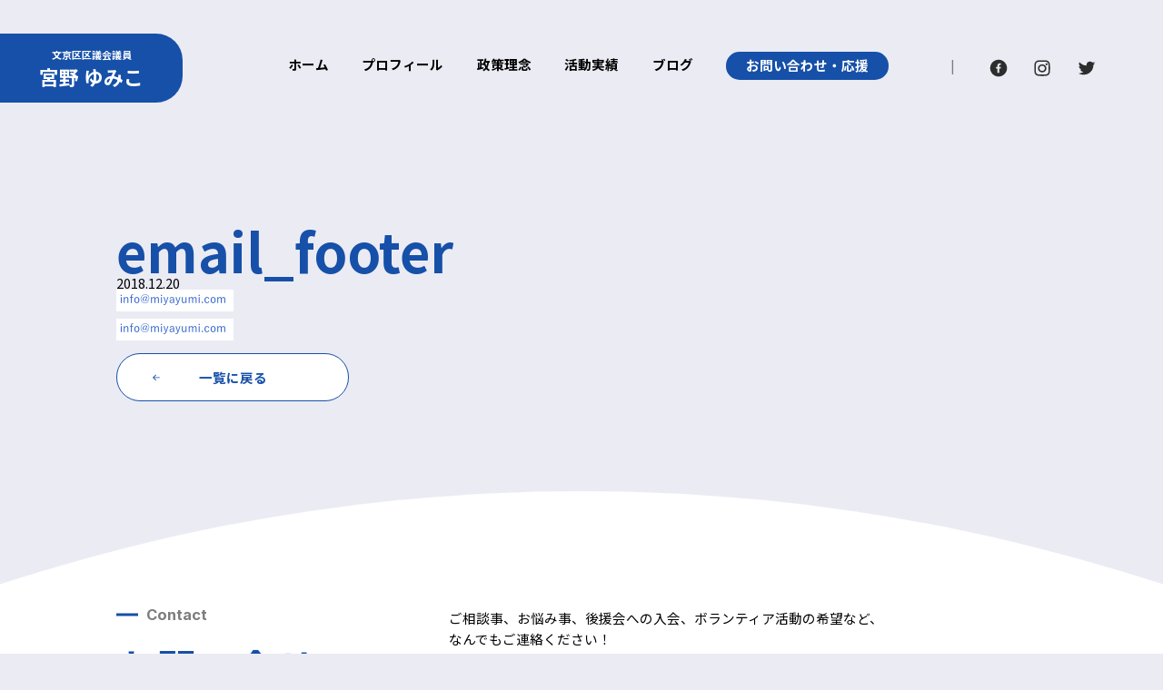

--- FILE ---
content_type: text/html; charset=UTF-8
request_url: https://www.miyayumi.com/email_footer/
body_size: 28956
content:
<!DOCTYPE html>
<html dir="ltr" lang="ja" prefix="og: https://ogp.me/ns#">
<head>
<meta charset="UTF-8">

<meta name="viewport" content="width=device-width,initial-scale=1.0">
<link rel="alternate" type="application/atom+xml" title="文京区議会議員　宮野ゆみこ 公式サイトのAtom" href="https://www.miyayumi.com/feed/atom/" />
<link rel="alternate" type="application/rss+xml" title="文京区議会議員　宮野ゆみこ 公式サイトのRSS" href="https://www.miyayumi.com/feed/rdf/ " />
<link rel="stylesheet" href="https://www.miyayumi.com/site/wp-content/themes/miyanoyumiko2023/style.css" type="text/css" media="screen" />
<link rel="pingback" href="https://www.miyayumi.com/site/xmlrpc.php" />

<link rel="shortcut icon" href="https://www.miyayumi.com/site/wp-content/themes/miyanoyumiko2023/favicon.ico">
<link rel="apple-touch-icon" href="https://www.miyayumi.com/site/wp-content/themes/miyanoyumiko2023/img/apple-touch-icon.png">

<link rel="preconnect" href="https://fonts.googleapis.com">
<link rel="preconnect" href="https://fonts.gstatic.com" crossorigin>
<link href="https://fonts.googleapis.com/css2?family=Inter:wght@300;400;700&family=Noto+Sans+JP:wght@300;400;700&family=Noto+Serif+JP:wght@300;400;700&display=swap" rel="stylesheet">
<link href="https://stackpath.bootstrapcdn.com/font-awesome/4.7.0/css/font-awesome.min.css" rel="stylesheet" integrity="sha384-wvfXpqpZZVQGK6TAh5PVlGOfQNHSoD2xbE+QkPxCAFlNEevoEH3Sl0sibVcOQVnN" crossorigin="anonymous">
<meta property="og:image" content="https://www.miyayumi.com/site/wp-content/themes/miyanoyumiko2023/assets/images/ogp.png">

		<!-- All in One SEO 4.9.1 - aioseo.com -->
		<title>email_footer | 文京区議会議員 宮野ゆみこ 公式サイト</title>
	<meta name="robots" content="max-image-preview:large" />
	<meta name="author" content="38noYUmi5"/>
	<link rel="canonical" href="https://www.miyayumi.com/email_footer/" />
	<meta name="generator" content="All in One SEO (AIOSEO) 4.9.1" />
		<meta property="og:locale" content="ja_JP" />
		<meta property="og:site_name" content="文京区議会議員　宮野ゆみこ 公式サイト |" />
		<meta property="og:type" content="article" />
		<meta property="og:title" content="email_footer | 文京区議会議員 宮野ゆみこ 公式サイト" />
		<meta property="og:url" content="https://www.miyayumi.com/email_footer/" />
		<meta property="article:published_time" content="2018-12-19T23:17:25+00:00" />
		<meta property="article:modified_time" content="2018-12-19T23:17:25+00:00" />
		<meta name="twitter:card" content="summary" />
		<meta name="twitter:title" content="email_footer | 文京区議会議員 宮野ゆみこ 公式サイト" />
		<script type="application/ld+json" class="aioseo-schema">
			{"@context":"https:\/\/schema.org","@graph":[{"@type":"BreadcrumbList","@id":"https:\/\/www.miyayumi.com\/email_footer\/#breadcrumblist","itemListElement":[{"@type":"ListItem","@id":"https:\/\/www.miyayumi.com#listItem","position":1,"name":"\u30db\u30fc\u30e0","item":"https:\/\/www.miyayumi.com","nextItem":{"@type":"ListItem","@id":"https:\/\/www.miyayumi.com\/email_footer\/#listItem","name":"email_footer"}},{"@type":"ListItem","@id":"https:\/\/www.miyayumi.com\/email_footer\/#listItem","position":2,"name":"email_footer","previousItem":{"@type":"ListItem","@id":"https:\/\/www.miyayumi.com#listItem","name":"\u30db\u30fc\u30e0"}}]},{"@type":"ItemPage","@id":"https:\/\/www.miyayumi.com\/email_footer\/#itempage","url":"https:\/\/www.miyayumi.com\/email_footer\/","name":"email_footer | \u6587\u4eac\u533a\u8b70\u4f1a\u8b70\u54e1 \u5bae\u91ce\u3086\u307f\u3053 \u516c\u5f0f\u30b5\u30a4\u30c8","inLanguage":"ja","isPartOf":{"@id":"https:\/\/www.miyayumi.com\/#website"},"breadcrumb":{"@id":"https:\/\/www.miyayumi.com\/email_footer\/#breadcrumblist"},"author":{"@id":"https:\/\/www.miyayumi.com\/author\/38noyumi5\/#author"},"creator":{"@id":"https:\/\/www.miyayumi.com\/author\/38noyumi5\/#author"},"datePublished":"2018-12-20T08:17:25+09:00","dateModified":"2018-12-20T08:17:25+09:00"},{"@type":"Organization","@id":"https:\/\/www.miyayumi.com\/#organization","name":"\u6587\u4eac\u533a\u8b70\u4f1a\u8b70\u54e1\u3000\u5bae\u91ce\u3086\u307f\u3053 \u516c\u5f0f\u30b5\u30a4\u30c8","url":"https:\/\/www.miyayumi.com\/"},{"@type":"Person","@id":"https:\/\/www.miyayumi.com\/author\/38noyumi5\/#author","url":"https:\/\/www.miyayumi.com\/author\/38noyumi5\/","name":"38noYUmi5","image":{"@type":"ImageObject","@id":"https:\/\/www.miyayumi.com\/email_footer\/#authorImage","url":"https:\/\/secure.gravatar.com\/avatar\/af6d5f678af4b55dc8df3ef1855108ea?s=96&d=mm&r=g","width":96,"height":96,"caption":"38noYUmi5"}},{"@type":"WebSite","@id":"https:\/\/www.miyayumi.com\/#website","url":"https:\/\/www.miyayumi.com\/","name":"\u6587\u4eac\u533a\u8b70\u4f1a\u8b70\u54e1\u3000\u5bae\u91ce\u3086\u307f\u3053 \u516c\u5f0f\u30b5\u30a4\u30c8","inLanguage":"ja","publisher":{"@id":"https:\/\/www.miyayumi.com\/#organization"}}]}
		</script>
		<!-- All in One SEO -->

<link rel='dns-prefetch' href='//s.w.org' />
<link rel="alternate" type="application/rss+xml" title="文京区議会議員　宮野ゆみこ 公式サイト &raquo; email_footer のコメントのフィード" href="https://www.miyayumi.com/feed/?attachment_id=155" />
<script type="text/javascript">
window._wpemojiSettings = {"baseUrl":"https:\/\/s.w.org\/images\/core\/emoji\/13.1.0\/72x72\/","ext":".png","svgUrl":"https:\/\/s.w.org\/images\/core\/emoji\/13.1.0\/svg\/","svgExt":".svg","source":{"concatemoji":"https:\/\/www.miyayumi.com\/site\/wp-includes\/js\/wp-emoji-release.min.js?ver=5.9.12"}};
/*! This file is auto-generated */
!function(e,a,t){var n,r,o,i=a.createElement("canvas"),p=i.getContext&&i.getContext("2d");function s(e,t){var a=String.fromCharCode;p.clearRect(0,0,i.width,i.height),p.fillText(a.apply(this,e),0,0);e=i.toDataURL();return p.clearRect(0,0,i.width,i.height),p.fillText(a.apply(this,t),0,0),e===i.toDataURL()}function c(e){var t=a.createElement("script");t.src=e,t.defer=t.type="text/javascript",a.getElementsByTagName("head")[0].appendChild(t)}for(o=Array("flag","emoji"),t.supports={everything:!0,everythingExceptFlag:!0},r=0;r<o.length;r++)t.supports[o[r]]=function(e){if(!p||!p.fillText)return!1;switch(p.textBaseline="top",p.font="600 32px Arial",e){case"flag":return s([127987,65039,8205,9895,65039],[127987,65039,8203,9895,65039])?!1:!s([55356,56826,55356,56819],[55356,56826,8203,55356,56819])&&!s([55356,57332,56128,56423,56128,56418,56128,56421,56128,56430,56128,56423,56128,56447],[55356,57332,8203,56128,56423,8203,56128,56418,8203,56128,56421,8203,56128,56430,8203,56128,56423,8203,56128,56447]);case"emoji":return!s([10084,65039,8205,55357,56613],[10084,65039,8203,55357,56613])}return!1}(o[r]),t.supports.everything=t.supports.everything&&t.supports[o[r]],"flag"!==o[r]&&(t.supports.everythingExceptFlag=t.supports.everythingExceptFlag&&t.supports[o[r]]);t.supports.everythingExceptFlag=t.supports.everythingExceptFlag&&!t.supports.flag,t.DOMReady=!1,t.readyCallback=function(){t.DOMReady=!0},t.supports.everything||(n=function(){t.readyCallback()},a.addEventListener?(a.addEventListener("DOMContentLoaded",n,!1),e.addEventListener("load",n,!1)):(e.attachEvent("onload",n),a.attachEvent("onreadystatechange",function(){"complete"===a.readyState&&t.readyCallback()})),(n=t.source||{}).concatemoji?c(n.concatemoji):n.wpemoji&&n.twemoji&&(c(n.twemoji),c(n.wpemoji)))}(window,document,window._wpemojiSettings);
</script>
<style type="text/css">
img.wp-smiley,
img.emoji {
	display: inline !important;
	border: none !important;
	box-shadow: none !important;
	height: 1em !important;
	width: 1em !important;
	margin: 0 0.07em !important;
	vertical-align: -0.1em !important;
	background: none !important;
	padding: 0 !important;
}
</style>
	<link rel='stylesheet' id='sbi_styles-css'  href='https://www.miyayumi.com/site/wp-content/plugins/instagram-feed/css/sbi-styles.min.css?ver=6.6.1' type='text/css' media='all' />
<link rel='stylesheet' id='wp-block-library-css'  href='https://www.miyayumi.com/site/wp-includes/css/dist/block-library/style.min.css?ver=5.9.12' type='text/css' media='all' />
<link rel='stylesheet' id='aioseo/css/src/vue/standalone/blocks/table-of-contents/global.scss-css'  href='https://www.miyayumi.com/site/wp-content/plugins/all-in-one-seo-pack/dist/Lite/assets/css/table-of-contents/global.e90f6d47.css?ver=4.9.1' type='text/css' media='all' />
<style id='global-styles-inline-css' type='text/css'>
body{--wp--preset--color--black: #000000;--wp--preset--color--cyan-bluish-gray: #abb8c3;--wp--preset--color--white: #ffffff;--wp--preset--color--pale-pink: #f78da7;--wp--preset--color--vivid-red: #cf2e2e;--wp--preset--color--luminous-vivid-orange: #ff6900;--wp--preset--color--luminous-vivid-amber: #fcb900;--wp--preset--color--light-green-cyan: #7bdcb5;--wp--preset--color--vivid-green-cyan: #00d084;--wp--preset--color--pale-cyan-blue: #8ed1fc;--wp--preset--color--vivid-cyan-blue: #0693e3;--wp--preset--color--vivid-purple: #9b51e0;--wp--preset--gradient--vivid-cyan-blue-to-vivid-purple: linear-gradient(135deg,rgba(6,147,227,1) 0%,rgb(155,81,224) 100%);--wp--preset--gradient--light-green-cyan-to-vivid-green-cyan: linear-gradient(135deg,rgb(122,220,180) 0%,rgb(0,208,130) 100%);--wp--preset--gradient--luminous-vivid-amber-to-luminous-vivid-orange: linear-gradient(135deg,rgba(252,185,0,1) 0%,rgba(255,105,0,1) 100%);--wp--preset--gradient--luminous-vivid-orange-to-vivid-red: linear-gradient(135deg,rgba(255,105,0,1) 0%,rgb(207,46,46) 100%);--wp--preset--gradient--very-light-gray-to-cyan-bluish-gray: linear-gradient(135deg,rgb(238,238,238) 0%,rgb(169,184,195) 100%);--wp--preset--gradient--cool-to-warm-spectrum: linear-gradient(135deg,rgb(74,234,220) 0%,rgb(151,120,209) 20%,rgb(207,42,186) 40%,rgb(238,44,130) 60%,rgb(251,105,98) 80%,rgb(254,248,76) 100%);--wp--preset--gradient--blush-light-purple: linear-gradient(135deg,rgb(255,206,236) 0%,rgb(152,150,240) 100%);--wp--preset--gradient--blush-bordeaux: linear-gradient(135deg,rgb(254,205,165) 0%,rgb(254,45,45) 50%,rgb(107,0,62) 100%);--wp--preset--gradient--luminous-dusk: linear-gradient(135deg,rgb(255,203,112) 0%,rgb(199,81,192) 50%,rgb(65,88,208) 100%);--wp--preset--gradient--pale-ocean: linear-gradient(135deg,rgb(255,245,203) 0%,rgb(182,227,212) 50%,rgb(51,167,181) 100%);--wp--preset--gradient--electric-grass: linear-gradient(135deg,rgb(202,248,128) 0%,rgb(113,206,126) 100%);--wp--preset--gradient--midnight: linear-gradient(135deg,rgb(2,3,129) 0%,rgb(40,116,252) 100%);--wp--preset--duotone--dark-grayscale: url('#wp-duotone-dark-grayscale');--wp--preset--duotone--grayscale: url('#wp-duotone-grayscale');--wp--preset--duotone--purple-yellow: url('#wp-duotone-purple-yellow');--wp--preset--duotone--blue-red: url('#wp-duotone-blue-red');--wp--preset--duotone--midnight: url('#wp-duotone-midnight');--wp--preset--duotone--magenta-yellow: url('#wp-duotone-magenta-yellow');--wp--preset--duotone--purple-green: url('#wp-duotone-purple-green');--wp--preset--duotone--blue-orange: url('#wp-duotone-blue-orange');--wp--preset--font-size--small: 13px;--wp--preset--font-size--medium: 20px;--wp--preset--font-size--large: 36px;--wp--preset--font-size--x-large: 42px;}.has-black-color{color: var(--wp--preset--color--black) !important;}.has-cyan-bluish-gray-color{color: var(--wp--preset--color--cyan-bluish-gray) !important;}.has-white-color{color: var(--wp--preset--color--white) !important;}.has-pale-pink-color{color: var(--wp--preset--color--pale-pink) !important;}.has-vivid-red-color{color: var(--wp--preset--color--vivid-red) !important;}.has-luminous-vivid-orange-color{color: var(--wp--preset--color--luminous-vivid-orange) !important;}.has-luminous-vivid-amber-color{color: var(--wp--preset--color--luminous-vivid-amber) !important;}.has-light-green-cyan-color{color: var(--wp--preset--color--light-green-cyan) !important;}.has-vivid-green-cyan-color{color: var(--wp--preset--color--vivid-green-cyan) !important;}.has-pale-cyan-blue-color{color: var(--wp--preset--color--pale-cyan-blue) !important;}.has-vivid-cyan-blue-color{color: var(--wp--preset--color--vivid-cyan-blue) !important;}.has-vivid-purple-color{color: var(--wp--preset--color--vivid-purple) !important;}.has-black-background-color{background-color: var(--wp--preset--color--black) !important;}.has-cyan-bluish-gray-background-color{background-color: var(--wp--preset--color--cyan-bluish-gray) !important;}.has-white-background-color{background-color: var(--wp--preset--color--white) !important;}.has-pale-pink-background-color{background-color: var(--wp--preset--color--pale-pink) !important;}.has-vivid-red-background-color{background-color: var(--wp--preset--color--vivid-red) !important;}.has-luminous-vivid-orange-background-color{background-color: var(--wp--preset--color--luminous-vivid-orange) !important;}.has-luminous-vivid-amber-background-color{background-color: var(--wp--preset--color--luminous-vivid-amber) !important;}.has-light-green-cyan-background-color{background-color: var(--wp--preset--color--light-green-cyan) !important;}.has-vivid-green-cyan-background-color{background-color: var(--wp--preset--color--vivid-green-cyan) !important;}.has-pale-cyan-blue-background-color{background-color: var(--wp--preset--color--pale-cyan-blue) !important;}.has-vivid-cyan-blue-background-color{background-color: var(--wp--preset--color--vivid-cyan-blue) !important;}.has-vivid-purple-background-color{background-color: var(--wp--preset--color--vivid-purple) !important;}.has-black-border-color{border-color: var(--wp--preset--color--black) !important;}.has-cyan-bluish-gray-border-color{border-color: var(--wp--preset--color--cyan-bluish-gray) !important;}.has-white-border-color{border-color: var(--wp--preset--color--white) !important;}.has-pale-pink-border-color{border-color: var(--wp--preset--color--pale-pink) !important;}.has-vivid-red-border-color{border-color: var(--wp--preset--color--vivid-red) !important;}.has-luminous-vivid-orange-border-color{border-color: var(--wp--preset--color--luminous-vivid-orange) !important;}.has-luminous-vivid-amber-border-color{border-color: var(--wp--preset--color--luminous-vivid-amber) !important;}.has-light-green-cyan-border-color{border-color: var(--wp--preset--color--light-green-cyan) !important;}.has-vivid-green-cyan-border-color{border-color: var(--wp--preset--color--vivid-green-cyan) !important;}.has-pale-cyan-blue-border-color{border-color: var(--wp--preset--color--pale-cyan-blue) !important;}.has-vivid-cyan-blue-border-color{border-color: var(--wp--preset--color--vivid-cyan-blue) !important;}.has-vivid-purple-border-color{border-color: var(--wp--preset--color--vivid-purple) !important;}.has-vivid-cyan-blue-to-vivid-purple-gradient-background{background: var(--wp--preset--gradient--vivid-cyan-blue-to-vivid-purple) !important;}.has-light-green-cyan-to-vivid-green-cyan-gradient-background{background: var(--wp--preset--gradient--light-green-cyan-to-vivid-green-cyan) !important;}.has-luminous-vivid-amber-to-luminous-vivid-orange-gradient-background{background: var(--wp--preset--gradient--luminous-vivid-amber-to-luminous-vivid-orange) !important;}.has-luminous-vivid-orange-to-vivid-red-gradient-background{background: var(--wp--preset--gradient--luminous-vivid-orange-to-vivid-red) !important;}.has-very-light-gray-to-cyan-bluish-gray-gradient-background{background: var(--wp--preset--gradient--very-light-gray-to-cyan-bluish-gray) !important;}.has-cool-to-warm-spectrum-gradient-background{background: var(--wp--preset--gradient--cool-to-warm-spectrum) !important;}.has-blush-light-purple-gradient-background{background: var(--wp--preset--gradient--blush-light-purple) !important;}.has-blush-bordeaux-gradient-background{background: var(--wp--preset--gradient--blush-bordeaux) !important;}.has-luminous-dusk-gradient-background{background: var(--wp--preset--gradient--luminous-dusk) !important;}.has-pale-ocean-gradient-background{background: var(--wp--preset--gradient--pale-ocean) !important;}.has-electric-grass-gradient-background{background: var(--wp--preset--gradient--electric-grass) !important;}.has-midnight-gradient-background{background: var(--wp--preset--gradient--midnight) !important;}.has-small-font-size{font-size: var(--wp--preset--font-size--small) !important;}.has-medium-font-size{font-size: var(--wp--preset--font-size--medium) !important;}.has-large-font-size{font-size: var(--wp--preset--font-size--large) !important;}.has-x-large-font-size{font-size: var(--wp--preset--font-size--x-large) !important;}
</style>
<link rel='stylesheet' id='my_init-css'  href='https://www.miyayumi.com/site/wp-content/themes/miyanoyumiko2023/assets/css/style.css?ver=4356544b' type='text/css' media='all' />
<link rel='stylesheet' id='wp-pagenavi-css'  href='https://www.miyayumi.com/site/wp-content/plugins/wp-pagenavi/pagenavi-css.css?ver=2.70' type='text/css' media='all' />
<script type='text/javascript' src='https://www.miyayumi.com/site/wp-includes/js/jquery/jquery.min.js?ver=3.6.0' id='jquery-core-js'></script>
<script type='text/javascript' src='https://www.miyayumi.com/site/wp-includes/js/jquery/jquery-migrate.min.js?ver=3.3.2' id='jquery-migrate-js'></script>
<script type='text/javascript' id='equal-height-columns-js-extra'>
/* <![CDATA[ */
var equalHeightColumnElements = {"element-groups":{"1":{"selector":".box","breakpoint":768}}};
/* ]]> */
</script>
<script type='text/javascript' src='https://www.miyayumi.com/site/wp-content/plugins/equal-height-columns/public/js/equal-height-columns-public.js?ver=1.2.1' id='equal-height-columns-js'></script>
<script type='text/javascript' src='https://www.miyayumi.com/site/wp-content/themes/miyanoyumiko2023/assets/js/jquery-3.6.1.min.js?ver=5.9.12' defer='defer' id='my-jq-script-js'></script>
<script type='text/javascript' src='https://www.miyayumi.com/site/wp-content/themes/miyanoyumiko2023/assets/js/jquery.easing.min.js?ver=5.9.12' defer='defer' id='my-easing-script-js'></script>
<script type='text/javascript' src='https://www.miyayumi.com/site/wp-content/themes/miyanoyumiko2023/assets/js/common.js?ver=5.9.12' defer='defer' id='my-common-script-js'></script>
<script type='text/javascript' src='https://www.miyayumi.com/site/wp-content/themes/miyanoyumiko2023/assets/js/base.js?ver=5.9.12' defer='defer' id='my-base-script-js'></script>
<link rel="https://api.w.org/" href="https://www.miyayumi.com/wp-json/" /><link rel="alternate" type="application/json" href="https://www.miyayumi.com/wp-json/wp/v2/media/155" /><link rel="EditURI" type="application/rsd+xml" title="RSD" href="https://www.miyayumi.com/site/xmlrpc.php?rsd" />
<link rel="wlwmanifest" type="application/wlwmanifest+xml" href="https://www.miyayumi.com/site/wp-includes/wlwmanifest.xml" /> 
<meta name="generator" content="WordPress 5.9.12" />
<link rel='shortlink' href='https://www.miyayumi.com/?p=155' />
<link rel="alternate" type="application/json+oembed" href="https://www.miyayumi.com/wp-json/oembed/1.0/embed?url=https%3A%2F%2Fwww.miyayumi.com%2Femail_footer%2F" />
<link rel="alternate" type="text/xml+oembed" href="https://www.miyayumi.com/wp-json/oembed/1.0/embed?url=https%3A%2F%2Fwww.miyayumi.com%2Femail_footer%2F&#038;format=xml" />
</head>

<body class="attachment attachment-template-default single single-attachment postid-155 attachmentid-155 attachment-png email_footer lower" id="email_footer">

<header class="header" id="header">
  <div class="header__inner">
    <div class="header__left">
      <a class="header-box" href="https://www.miyayumi.com">
        <div class="header-box__subttl">
          文京区区議会議員
        </div>
        <div class="header-box__ttl">
          宮野 ゆみこ
        </div>
      </a>
    </div>
    <div class="header__right">
      <div class="header__nav -pc">
        <ul id="menu-gnav" class="nav-list"><li id="menu-item-284" class="menu-item menu-item-type-custom menu-item-object-custom menu-item-284"><a href="/">ホーム</a></li>
<li id="menu-item-1418" class="menu-item menu-item-type-post_type menu-item-object-page menu-item-1418"><a href="https://www.miyayumi.com/profile/">プロフィール</a></li>
<li id="menu-item-287" class="menu-item menu-item-type-post_type menu-item-object-page menu-item-287"><a href="https://www.miyayumi.com/philosophy/">政策理念</a></li>
<li id="menu-item-1416" class="menu-item menu-item-type-post_type menu-item-object-page menu-item-1416"><a href="https://www.miyayumi.com/achievement/">活動実績</a></li>
<li id="menu-item-337" class="menu-item menu-item-type-taxonomy menu-item-object-category menu-item-337"><a href="https://www.miyayumi.com/blog/">ブログ</a></li>
<li id="menu-item-285" class="-contact menu-item menu-item-type-post_type menu-item-object-page menu-item-285"><a href="https://www.miyayumi.com/contact/">お問い合わせ・応援</a></li>
</ul>      </div>
      <div class="header__sns -pc">
        <div class="sns sns__fb">
          <a href="https://www.facebook.com/yumiko.bunkyo" target="_blank"><img src="https://www.miyayumi.com/site/wp-content/themes/miyanoyumiko2023/assets/images/ico_fb_gray.svg"></a>
        </div>
        <div class="sns sns__instagram">
          <a href="https://www.instagram.com/miyano_yumiko/" target="_blank"><img src="https://www.miyayumi.com/site/wp-content/themes/miyanoyumiko2023/assets/images/ico_instagram_gray.svg"></a>
        </div>
        <div class="sns sns__tw">
          <a href="https://twitter.com/miyano_yumiko" target="_blank"><img src="https://www.miyayumi.com/site/wp-content/themes/miyanoyumiko2023/assets/images/ico_tw_gray.svg"></a>
        </div>
      </div>
      <div class="header__menubtn">
        <div class="openbtn"><span></span><span></span><span></span></div>
      </div>
    </div>

  </div>

  <!--
  <a id="simple-menu" class="menu-button d-block d-sm-none" href="#sidr"><span class="icon icon-menu"></span><span class="text">menu</span></a>
  -->

  <div class="header__nav--wrap -sp">
    <div class="header__nav -sp">
      <ul id="menu-gnav-1" class="nav-list"><li class="menu-item menu-item-type-custom menu-item-object-custom menu-item-284"><a href="/">ホーム</a></li>
<li class="menu-item menu-item-type-post_type menu-item-object-page menu-item-1418"><a href="https://www.miyayumi.com/profile/">プロフィール</a></li>
<li class="menu-item menu-item-type-post_type menu-item-object-page menu-item-287"><a href="https://www.miyayumi.com/philosophy/">政策理念</a></li>
<li class="menu-item menu-item-type-post_type menu-item-object-page menu-item-1416"><a href="https://www.miyayumi.com/achievement/">活動実績</a></li>
<li class="menu-item menu-item-type-taxonomy menu-item-object-category menu-item-337"><a href="https://www.miyayumi.com/blog/">ブログ</a></li>
<li class="-contact menu-item menu-item-type-post_type menu-item-object-page menu-item-285"><a href="https://www.miyayumi.com/contact/">お問い合わせ・応援</a></li>
</ul>    </div>
    <div class="header__sns -sp">
      <div class="sns sns__fb">
        <a href="https://www.facebook.com/yumiko.bunkyo" target="_blank"><img src="https://www.miyayumi.com/site/wp-content/themes/miyanoyumiko2023/assets/images/ico_fb.svg"></a>
      </div>
      <div class="sns sns__instagram">
        <a href="https://www.instagram.com/miyano_yumiko/" target="_blank"><img src="https://www.miyayumi.com/site/wp-content/themes/miyanoyumiko2023/assets/images/ico_instagram.svg"></a>
      </div>
      <div class="sns sns__tw">
        <a href="https://twitter.com/miyano_yumiko" target="_blank"><img src="https://www.miyayumi.com/site/wp-content/themes/miyanoyumiko2023/assets/images/ico_tw.svg"></a>
      </div>
    </div>
  </div>

</header>




<div class="wrap">

<div class="wrapper">
  <div class="contents">

    <div class="container">

  <section class="section">
    <div class="section__inner page-ttl">
      <div class="page-ttl__ja">
        email_footer      </div>
      <div class="page-ttl__dt">
        2018.12.20      </div>
            <div class="blog-image">
        <img src="https://www.miyayumi.com/site/wp-content/uploads/2018/12/email_footer.png" alt="">      </div>
      
      <div class="blog-entry">
        <p class="attachment"><a href='https://www.miyayumi.com/site/wp-content/uploads/2018/12/email_footer.png'><img width="129" height="24" src="https://www.miyayumi.com/site/wp-content/uploads/2018/12/email_footer.png" class="attachment-medium size-medium" alt="" loading="lazy" /></a></p>
      </div>

      <div class="blog-back">
        <a class="btn arrow-l" href="https://www.miyayumi.com/blog/">
          一覧に戻る
        </a>

      </div>

    </div>
  </section>



    </div><!-- // container -->

  </div>
  <!-- //contents -->
</div>
<!-- //wrapper -->


<footer class="footer" id="footer">
  <div class="footer__curve"></div>
  <div class="footer__inner">
        <div class="footer__inquiry">
      <section class="section__title">
        <div class="section__subttl">
          Contact
        </div>
        <div class="section__ttl">
          お問い合せ
        </div>
      </section>
      <section class="section__content">
        <div class="inquiry__body">
          ご相談事、お悩み事、後援会への入会、ボランティア活動の希望など、<br>なんでもご連絡ください！
        </div>
        <div class="inquiry__button">
          <a class="btn arrow-r" href="https://www.miyayumi.com/contact/">
            お問い合せ 
          </a>
          <a class="btn arrow-r" href="https://www.miyayumi.com/contact/">
            後援会について
          </a>
        </div>
      </section>
    </div>
    
    <section class="footer__content">
      <div class="footer__name">
        <div class="footer__name--title">
          文京区区議会議員
        </div>
        <div class="footer__name--name">
          宮野 ゆみこ<span class="-party">(無所属)</span>
        </div>
      </div>
      <div class="footer__info">
        <div class="footer__info--ttl">
          宮野ゆみこ事務所
        </div>
        <div class="footer__info--body">
          <div class="address">〒112-0013　東京都文京区音羽1-2-5</div>
          <div class="contact">TEL：080-6399-0367／FAX：03-6368-3269<span class="sp-none">／</span> <br class="pc-none">E-Mail：info@miyayumi.com</div>
        </div>
      </div>
    </section>
    <hr class="footer__hr">
    <div class="footer__nav">
      <ul id="menu-gnav-2" class="nav-list"><li class="menu-item menu-item-type-custom menu-item-object-custom menu-item-284"><a href="/">ホーム</a></li>
<li class="menu-item menu-item-type-post_type menu-item-object-page menu-item-1418"><a href="https://www.miyayumi.com/profile/">プロフィール</a></li>
<li class="menu-item menu-item-type-post_type menu-item-object-page menu-item-287"><a href="https://www.miyayumi.com/philosophy/">政策理念</a></li>
<li class="menu-item menu-item-type-post_type menu-item-object-page menu-item-1416"><a href="https://www.miyayumi.com/achievement/">活動実績</a></li>
<li class="menu-item menu-item-type-taxonomy menu-item-object-category menu-item-337"><a href="https://www.miyayumi.com/blog/">ブログ</a></li>
<li class="-contact menu-item menu-item-type-post_type menu-item-object-page menu-item-285"><a href="https://www.miyayumi.com/contact/">お問い合わせ・応援</a></li>
</ul>      <div class="footer__sns">
        <div class="sns sns__fb">
          <a href="https://www.facebook.com/yumiko.bunkyo" target="_blank"><img src="https://www.miyayumi.com/site/wp-content/themes/miyanoyumiko2023/assets/images/ico_fb_gray.svg"></a>
        </div>
        <div class="sns sns__instagram">
          <a href="https://www.instagram.com/miyano_yumiko/" target="_blank"><img src="https://www.miyayumi.com/site/wp-content/themes/miyanoyumiko2023/assets/images/ico_instagram_gray.svg"></a>
        </div>
        <div class="sns sns__tw">
          <a href="https://twitter.com/miyano_yumiko" target="_blank"><img src="https://www.miyayumi.com/site/wp-content/themes/miyanoyumiko2023/assets/images/ico_tw_gray.svg"></a>
        </div>
      </div>


    </div>
    <div class="footer__copyright">
      &copy; Yumiko Miyano
    </div>

  </div>
</footer>
<!-- Instagram Feed JS -->
<script type="text/javascript">
var sbiajaxurl = "https://www.miyayumi.com/site/wp-admin/admin-ajax.php";
</script>
<script type="module"  src='https://www.miyayumi.com/site/wp-content/plugins/all-in-one-seo-pack/dist/Lite/assets/table-of-contents.95d0dfce.js?ver=4.9.1' id='aioseo/js/src/vue/standalone/blocks/table-of-contents/frontend.js-js'></script>
</div><!-- // wrap -->

</body>
</html>


--- FILE ---
content_type: text/css
request_url: https://www.miyayumi.com/site/wp-content/themes/miyanoyumiko2023/style.css
body_size: 104
content:
/*
Theme Name: miyanoyumiko2023
THeme URL: https://www.miyayumi.com
Author:  WaveDash
Version: 1.0
.
*/


--- FILE ---
content_type: text/css
request_url: https://www.miyayumi.com/site/wp-content/themes/miyanoyumiko2023/assets/css/style.css?ver=4356544b
body_size: 318039
content:
@charset "UTF-8";

/**
 * 接頭辞変数（for Global）
 *
 * Description:  .l- Layoutレイヤー
 *               .c- Componentレイヤー
 *               .p- Projectレイヤー
 *               .u- Utilityレイヤー
 *               .t- Themeレイヤー
 *               .s- Scopeレイヤー
 *               .qa- .te- QA/Testレイヤー
 *               .js- クリックなどのイベントが発生している要素に付与する
 *                    JavaScriptから参照される要素（スタイルは当てない
 *
 */

/* 対角線の長さから1辺の長さを返す */

/* 1辺の長さから対角線の長さを返す */

html,
body,
div,
span,
applet,
object,
iframe,
h1,
h2,
h3,
h4,
h5,
h6,
p,
blockquote,
pre,
a,
abbr,
acronym,
address,
big,
cite,
code,
del,
dfn,
em,
img,
ins,
kbd,
q,
s,
samp,
small,
strike,
strong,
sub,
sup,
tt,
var,
b,
u,
i,
center,
dl,
dt,
dd,
ol,
ul,
li,
fieldset,
form,
label,
legend,
table,
caption,
tbody,
tfoot,
thead,
tr,
th,
td,
article,
aside,
canvas,
details,
embed,
figure,
figcaption,
footer,
header,
hgroup,
menu,
nav,
output,
ruby,
section,
summary,
time,
mark,
audio,
video {
  margin: 0;
  padding: 0;
  border: 0;
  font-size: 100%;
  font: inherit;
  vertical-align: baseline;
}

/* HTML5 display-role reset for older browsers */

article,
aside,
details,
figcaption,
figure,
footer,
header,
hgroup,
menu,
nav,
section {
  display: block;
}

body {
  line-height: 1;
}

ol,
ul {
  list-style: none;
}

blockquote,
q {
  quotes: none;
}

blockquote:before,
blockquote:after,
q:before,
q:after {
  content: "";
  content: none;
}

table {
  border-collapse: collapse;
  border-spacing: 0;
}

.user.error .wrap-inner {
  min-height: 0;
}

.user .contents.error {
  padding-top: 2.2em;
  background: none;
}

.error__inner {
  -webkit-box-sizing: border-box;
  box-sizing: border-box;
  padding: 1em;
  font-size: 16px;
}

.error__ttl {
  font-size: 2em;
  font-weight: bold;
}

.error__detail {
  margin-top: 2em;
  font-size: 20px;
}

.error__debug {
  margin-top: 1em;
  font-size: 1em;
  color: #aaa;
}

.error__login {
  margin-top: 3em;
}

body {
  overflow-x: hidden;
  font-family: "Noto Sans JP", "游ゴシック体", YuGothic, "游ゴシック", "Yu Gothic", "メイリオ", "Hiragino Kaku Gothic ProN", "Hiragino Sans", sans-serif;
  /* font-feature-settings: "palt"; */
  color: #000;
  background-color: #EBEBF4;
  font-size: 16px;
}

.font-ja {
  font-family: "Noto Sans JP", "游ゴシック体", YuGothic, "游ゴシック", "Yu Gothic", "メイリオ", "Hiragino Kaku Gothic ProN", "Hiragino Sans", sans-serif;
}

.font-jp {
  font-family: "Noto Sans JP", "游ゴシック体", YuGothic, "游ゴシック", "Yu Gothic", "メイリオ", "Hiragino Kaku Gothic ProN", "Hiragino Sans", sans-serif;
}

.font-mincho {
  font-family: "Noto Serif JP", "Yu Mincho", "YuMincho", serif;
}

.font-en {
  font-family: "Inter", sans-serif;
}

.-fnormal {
  font-weight: 400 !important;
}

img {
  max-width: 100%;
  height: auto;
  vertical-align: bottom;
}

a {
  text-decoration: none;
  -webkit-transition: opacity 0.2s ease-in-out;
  transition: opacity 0.2s ease-in-out;
  color: #000;
}

a:hover {
  opacity: 0.8;
}

.-hover {
  -webkit-transition: opacity 0.2s ease-in-out;
  transition: opacity 0.2s ease-in-out;
}

.-hover:hover {
  opacity: 0.8;
}

.dispnone {
  display: none !important;
}

.-palt {
  -webkit-font-feature-settings: "palt";
  font-feature-settings: "palt";
}

/* layout */

.wrap {
  overflow-y: hidden;
}

.wrapper {
  width: 100%;
}

.wrap-inner {
  min-height: 100vh;
  -webkit-box-sizing: border-box;
  box-sizing: border-box;
  margin-bottom: 4.2857142857vw;
}

.-block {
  display: block !important;
}

.-inline-block {
  display: inline-block !important;
}

.-inline {
  display: inline !important;
}

.-red {
  color: #ff0000;
}

.txt-center {
  text-align: center !important;
}

.txt-left {
  text-align: left !important;
}

.txt-right {
  text-align: right !important;
}

.txt-bold {
  font-weight: bold !important;
}

.w2em {
  width: 2em !important;
}

.w3em {
  width: 3em !important;
}

.w4em {
  width: 4em !important;
}

.w5em {
  width: 5em !important;
}

.w8em {
  width: 8em !important;
}

.w10em {
  width: 10em !important;
}

.w11em {
  width: 11em !important;
}

.w12em {
  width: 12em !important;
}

.w14em {
  width: 14em !important;
}

.w15em {
  width: 15em !important;
}

.w16em {
  width: 16em !important;
}

.w20em {
  width: 20em !important;
}

.w30em {
  width: 30em !important;
}

.w40em {
  width: 40em !important;
}

.w60em {
  width: 60em !important;
}

.w70em {
  width: 70em !important;
}

.mtop05em {
  margin-top: 0.5em !important;
}

.mtop1em {
  margin-top: 1em !important;
}

.mtop2em {
  margin-top: 2em !important;
}

.mtop3em {
  margin-top: 3em !important;
}

.mtop4em {
  margin-top: 4em !important;
}

.mtop5em {
  margin-top: 5em !important;
}

.mb0 {
  margin-bottom: 0 !important;
}

.mb05em {
  margin-bottom: 0.5em !important;
}

.mb1em {
  margin-bottom: 1em !important;
}

.mb2em {
  margin-bottom: 2em !important;
}

.mb3em {
  margin-bottom: 3em !important;
}

.mb4em {
  margin-bottom: 4em !important;
}

.mb5em {
  margin-bottom: 5em !important;
}

.mb40px {
  margin-bottom: 40px !important;
}

.mb80px {
  margin-bottom: 80px !important;
}

.ml0 {
  margin-left: 0 !important;
}

.ml1em {
  margin-left: 1em !important;
}

.ml2em {
  margin-left: 2em !important;
}

.ml3em {
  margin-left: 3em !important;
}

.ml5em {
  margin-left: 5em !important;
}

.mr0 {
  margin-right: 0 !important;
}

.mr1em {
  margin-right: 1em !important;
}

.mr2em {
  margin-right: 2em !important;
}

.mr3em {
  margin-right: 3em !important;
}

.mr5em {
  margin-right: 5em !important;
}

.em05 {
  font-size: 0.5em !important;
}

.em08 {
  font-size: 0.8em !important;
}

.em10 {
  font-size: 1em !important;
}

.em12 {
  font-size: 1.2em !important;
}

.em15 {
  font-size: 1.5em !important;
}

.em20 {
  font-size: 2em !important;
}

.bg-gray {
  background: #eee;
}

.btn {
  display: block;
  background: #fff;
  color: #1650A8;
  font-weight: 700;
  -webkit-box-sizing: border-box;
  box-sizing: border-box;
  padding: 20px 0;
  border: 1px solid #1650A8;
  border-radius: 50vw;
  position: relative;
  text-align: center;
  width: 280px;
  -webkit-transition: 0.3s cubic-bezier(0.5, 1, 0.89, 1);
  transition: 0.3s cubic-bezier(0.5, 1, 0.89, 1);
}

.btn:hover {
  opacity: 1;
  -webkit-transform: scale(1.1);
  transform: scale(1.1);
}

.btn.arrow-r:after {
  content: "";
  width: 12px;
  height: 8px;
  background-image: url(../images/arrow_r.svg);
  background-repeat: no-repeat;
  background-position: center center;
  background-size: contain;
  position: absolute;
  right: 40px;
  top: 50%;
  -webkit-transform: translateY(-50%);
  transform: translateY(-50%);
}

.btn.arrow-l:after {
  content: "";
  width: 12px;
  height: 8px;
  background-image: url(../images/arrow_l.svg);
  background-repeat: no-repeat;
  background-position: center center;
  background-size: contain;
  position: absolute;
  left: 40px;
  top: 50%;
  -webkit-transform: translateY(-50%);
  transform: translateY(-50%);
}

.btn.extlink:after {
  content: "";
  width: 12px;
  height: 12px;
  background-image: url(../images/ico_extlink.svg);
  background-repeat: no-repeat;
  background-position: center center;
  background-size: contain;
  position: absolute;
  right: 40px;
  top: 50%;
  -webkit-transform: translateY(-50%);
  transform: translateY(-50%);
}

.-nowrap {
  white-space: nowrap;
}

.object-preview {
  max-height: 200px;
}

/* miyayumi */

.section {
  margin-bottom: 160px;
}

.section.-page-ttl {
  margin-bottom: 200px;
}

.section__inner {
  max-width: 1120px;
  margin: 0 auto;
  -webkit-box-sizing: border-box;
  box-sizing: border-box;
}

.section__inner.-wbox {
  max-width: 1280px;
  margin: 0 auto;
  background: #fff;
  padding: 100px 80px;
  border-radius: 32px;
  overflow: hidden;
}

.section__subttl {
  position: relative;
  font-family: "Inter", sans-serif;
  color: rgba(122, 122, 122, 0.98);
  font-size: 18px;
  font-weight: 700;
  padding-left: 36px;
  margin-bottom: 30px;
}

.section__subttl:before {
  content: "";
  width: 24px;
  height: 3px;
  background: #1650A8;
  position: absolute;
  left: 0;
  top: 50%;
  -webkit-transform: translateY(-50%);
  transform: translateY(-50%);
}

.section__ttl {
  color: #1650A8;
  font-weight: 700;
  font-size: 48px;
}

.section__ttl.-flex {
  -webkit-box-sizing: border-box;
  box-sizing: border-box;
  display: -webkit-box;
  display: -ms-flexbox;
  display: flex;
  -webkit-box-align: center;
  -ms-flex-align: center;
  align-items: center;
}

.section__ttl.-flex .-left {
  margin-right: 40px;
}

.section__ttl.-flex .-right {
  color: #000;
  font-size: 16px;
  line-height: 1.5;
}

.section__ttl.-flex.-home {
  -webkit-box-pack: justify;
  -ms-flex-pack: justify;
  justify-content: space-between;
}

.section.search {
  margin-bottom: 40px;
}

.lower .container {
  padding-top: 270px;
}

.page-ttl {
  position: relative;
  z-index: 1;
}

.page-ttl__ja {
  color: #1650A8;
  font-size: 64px;
  font-weight: 700;
  z-index: 2;
}

.page-ttl__en {
  font-family: "Inter", sans-serif;
  font-weight: 700;
  font-size: 150px;
  color: rgba(122, 122, 122, 0.1);
  position: absolute;
  left: 0;
  top: 10px;
  z-index: 0;
}

.timeline-list__item {
  display: -webkit-box;
  display: -ms-flexbox;
  display: flex;
  padding: 48px 0;
  border-bottom: 1px solid rgba(204, 204, 204, 0.98);
}

.timeline-list__item:first-child {
  padding-top: 0;
}

.timeline-list__item:last-child {
  padding-bottom: 0;
  border-bottom: 0;
}

.timeline-list__dt {
  -webkit-box-sizing: border-box;
  box-sizing: border-box;
  margin-right: 75px;
  width: 150px;
  line-height: 1.6;
  font-weight: 700;
}

.timeline-list__dt .-nengo {
  font-weight: 400;
  font-size: 14px;
}

.timeline-list__body {
  -webkit-box-sizing: border-box;
  box-sizing: border-box;
  width: calc(100% - 150px - 75px);
  line-height: 1.6;
}

.dot-list__item {
  position: relative;
  padding-left: 12px;
  margin-bottom: 20px;
  line-height: 1.6;
}

.dot-list__item:last-child {
  margin-bottom: 0;
}

.dot-list__item:before {
  content: "";
  width: 8px;
  height: 8px;
  background: #1650A8;
  border-radius: 100vw;
  display: block;
  position: absolute;
  left: 0;
  top: 9px;
}

.header {
  position: fixed;
  z-index: 50;
  width: 100%;
}

.header__inner {
  padding: 40px 0;
  padding-right: 80px;
  display: -webkit-box;
  display: -ms-flexbox;
  display: flex;
  -webkit-box-pack: justify;
  -ms-flex-pack: justify;
  justify-content: space-between;
  -webkit-box-align: center;
  -ms-flex-align: center;
  align-items: center;
  -webkit-box-sizing: border-box;
  box-sizing: border-box;
  position: relative;
  z-index: 50;
}

.header__left {
  -webkit-box-sizing: border-box;
  box-sizing: border-box;
  width: 220px;
  border-radius: 0 32px 32px 0;
  overflow: hidden;
}

.header__left .header-box {
  display: block;
  background: #1650A8;
  font-weight: 700;
  color: #fff;
  padding: 25px 0;
  text-align: center;
}

.header__left .header-box__subttl {
  font-size: 12px;
}

.header__left .header-box__ttl {
  font-size: 24px;
  margin-top: 10px;
}

.header__right {
  -webkit-box-sizing: border-box;
  box-sizing: border-box;
  display: -webkit-box;
  display: -ms-flexbox;
  display: flex;
  -webkit-box-align: center;
  -ms-flex-align: center;
  align-items: center;
}

.header__nav {
  display: -webkit-box;
  display: -ms-flexbox;
  display: flex;
  -webkit-box-align: center;
  -ms-flex-align: center;
  align-items: center;
  margin-right: 80px;
  position: relative;
}

.header__nav:after {
  content: "|";
  color: rgba(122, 122, 122, 0.98);
  position: absolute;
  top: 21%;
  right: -40px;
}

.header__nav--wrap {
  /* SPのみ */
  display: none;
}

.header__nav--wrap.open {
  top: 0;
}

.header__nav.-sp {
  display: none;
}

.header__nav .nav-list {
  display: -webkit-box;
  display: -ms-flexbox;
  display: flex;
  -webkit-box-align: center;
  -ms-flex-align: center;
  align-items: center;
}

.header__nav .nav-list .menu-item {
  margin-right: 40px;
  font-weight: 700;
}

.header__nav .nav-list .menu-item a {
  display: block;
  padding-bottom: 8px;
}

.header__nav .nav-list .menu-item.-contact {
  margin-bottom: 8px;
}

.header__nav .nav-list .menu-item.-contact a {
  padding: 9px 24px;
  border-radius: 100vw;
  color: #fff;
  background: #1650A8;
  text-align: center;
}

.header__nav .nav-list .menu-item.-contact.current-menu-item {
  border-bottom: none;
}

.header__nav .nav-list .menu-item.top-mv a {
  color: #fff;
}

.header__nav .nav-list .menu-item.current-menu-item {
  border-bottom: 2px solid #1650A8;
}

.header__nav .nav-list .menu-item.current-menu-item.top-mv {
  border-bottom: 2px solid #fff;
}

.header__sns {
  -webkit-box-sizing: border-box;
  box-sizing: border-box;
  width: 130px;
  display: -webkit-box;
  display: -ms-flexbox;
  display: flex;
  -webkit-box-pack: justify;
  -ms-flex-pack: justify;
  justify-content: space-between;
  -webkit-box-align: center;
  -ms-flex-align: center;
  align-items: center;
}

.header__sns.-sp {
  display: none;
}

.header__sns .sns {
  width: 24px;
}

.header__menubtn {
  display: none;
}

.header__menubtn .openbtn {
  position: relative;
  width: 17.0666666667vw;
  height: 7.2vw;
  background: transparent;
  cursor: pointer;
}

.header__menubtn .openbtn span {
  display: inline-block;
  -webkit-transition: all 0.4s;
  transition: all 0.4s;
  position: absolute;
  left: 0;
  height: 3px;
  border-radius: 2px;
  background: rgba(122, 122, 122, 0.98);
  width: 100%;
}

.header__menubtn .openbtn span:nth-of-type(1) {
  top: 0;
}

.header__menubtn .openbtn span:nth-of-type(2) {
  top: 3.4666666667vw;
}

.header__menubtn .openbtn span:nth-of-type(3) {
  top: 6.9333333333vw;
}

.header__menubtn .openbtn.top-mv span {
  background: #fff;
}

.header__menubtn .openbtn.active span {
  background: #fff;
}

.header__menubtn .openbtn.active span:nth-of-type(1) {
  top: 1vw;
  left: 0;
  -webkit-transform: translateY(6px) rotate(-20deg);
  transform: translateY(6px) rotate(-20deg);
  width: 100%;
}

.header__menubtn .openbtn.active span:nth-of-type(2) {
  opacity: 0;
}

.header__menubtn .openbtn.active span:nth-of-type(3) {
  top: 4.1vw;
  left: 0;
  -webkit-transform: translateY(-6px) rotate(20deg);
  transform: translateY(-6px) rotate(20deg);
  width: 100%;
}

.footer {
  background: #fff;
  width: 100%;
  position: relative;
  z-index: 1;
  margin-top: 294px;
}

.footer__curve {
  width: 320vw;
  height: 320vw;
  background: #fff;
  border-radius: 320vw;
  position: absolute;
  left: -110vw;
  top: -10vw;
  z-index: -1;
}

.footer__inner {
  z-index: 1;
  max-width: 1120px;
  margin: 0 auto;
  -webkit-box-sizing: border-box;
  box-sizing: border-box;
}

.footer__inquiry {
  width: 100%;
  -webkit-box-sizing: border-box;
  box-sizing: border-box;
  display: -webkit-box;
  display: -ms-flexbox;
  display: flex;
  margin-bottom: 165px;
  /* .profile .section__title などでかぶっている */
}

.footer__inquiry .section__title {
  margin-right: 0 !important;
}

.footer__inquiry .section__ttl {
  -webkit-box-sizing: border-box;
  box-sizing: border-box;
  margin-right: 160px;
}

.footer__inquiry .section__content {
  width: 600px;
}

.footer__inquiry .inquiry__body {
  line-height: 1.6;
}

.footer__inquiry .inquiry__button {
  -webkit-box-sizing: border-box;
  box-sizing: border-box;
  margin-top: 32px;
  display: -webkit-box;
  display: -ms-flexbox;
  display: flex;
  width: 100%;
  -webkit-box-pack: justify;
  -ms-flex-pack: justify;
  justify-content: space-between;
}

.footer__content {
  width: 100%;
  -webkit-box-sizing: border-box;
  box-sizing: border-box;
  display: -webkit-box;
  display: -ms-flexbox;
  display: flex;
  -webkit-box-align: center;
  -ms-flex-align: center;
  align-items: center;
  margin-bottom: 40px;
}

.footer__name {
  margin-right: 155px;
}

.footer__name--title {
  font-size: 12px;
  font-weight: 700;
}

.footer__name--name {
  color: #1650A8;
  font-size: 24px;
  font-weight: 700;
  margin-top: 10px;
}

.footer__name--name .-party {
  font-size: 12px;
  color: #000;
  margin-left: 1em;
  font-weight: 400;
}

.footer__info {
  -webkit-box-sizing: border-box;
  box-sizing: border-box;
  display: -webkit-box;
  display: -ms-flexbox;
  display: flex;
}

.footer__info--ttl {
  font-weight: 700;
  margin-right: 40px;
}

.footer__info--body {
  width: 580px;
  font-size: 14px;
}

.footer__info--body .contact {
  margin-top: 10px;
}

.footer__hr {
  border-top: 1px solid rgba(204, 204, 204, 0.98);
  height: 0;
  width: 100%;
  margin: 0;
}

.footer__nav {
  -webkit-box-sizing: border-box;
  box-sizing: border-box;
  display: -webkit-box;
  display: -ms-flexbox;
  display: flex;
  -webkit-box-pack: justify;
  -ms-flex-pack: justify;
  justify-content: space-between;
  margin-top: 46px;
}

.footer__nav .nav-list {
  display: -webkit-box;
  display: -ms-flexbox;
  display: flex;
}

.footer__nav .nav-list .menu-item {
  margin-right: 20px;
}

.footer__nav .nav-list .menu-item a {
  font-weight: 700;
  font-size: 14px;
}

.footer__sns {
  -webkit-box-sizing: border-box;
  box-sizing: border-box;
  width: 130px;
  display: -webkit-box;
  display: -ms-flexbox;
  display: flex;
  -webkit-box-pack: justify;
  -ms-flex-pack: justify;
  justify-content: space-between;
  -webkit-box-align: center;
  -ms-flex-align: center;
  align-items: center;
}

.footer__sns .sns {
  width: 24px;
}

.footer__copyright {
  padding: 48px 0;
  color: rgba(122, 122, 122, 0.98);
  font-size: 12px;
}

body.profile .footer {
  margin-top: 0;
}

.mv {
  -webkit-box-sizing: border-box;
  box-sizing: border-box;
  width: 100%;
  margin-bottom: 100px;
}

.mv__inner {
  width: 100%;
  height: 56.2vw;
  background-image: url(../images/mv.png);
  background-size: 100% auto;
  background-repeat: no-repeat;
  position: relative;
}

.mv__catch {
  color: #fff;
  position: absolute;
  left: 50%;
  top: 50%;
  -webkit-transform: translateX(-95%) translateY(-57%);
  transform: translateX(-95%) translateY(-57%);
  z-index: 1;
}

.mv__lead {
  font-weight: 700;
  font-size: 24px;
  margin-bottom: 60px;
}

.mv__lead .-mincho {
  font-family: "Noto Serif JP", "Yu Mincho", "YuMincho", serif;
  font-size: 32px;
  margin-right: 0.2em;
}

.mv__name {
  font-weight: 700;
  font-size: 100px;
  margin-bottom: 40px;
}

.mv__name ruby[data-ruby] {
  position: relative;
}

.mv__name ruby[data-ruby]:before {
  content: attr(data-ruby);
  position: absolute;
  left: 0;
  top: -0.5vw;
  text-align: center;
  width: 100%;
  font-size: 12px;
  text-align: center;
  -moz-text-align-last: center;
  text-align-last: center;
  letter-spacing: 3em;
  white-space: nowrap;
}

.mv__name ruby rt {
  display: none;
}

.mv__profile {
  font-weight: 700;
  font-size: 26px;
}

.mv__line {
  background: #1650A8;
  color: #fff;
  padding: 38px 0;
  width: 100%;
  position: absolute;
  left: 0;
  bottom: 0;
  -webkit-box-sizing: border-box;
  box-sizing: border-box;
  z-index: 2;
}

.mv__line--inner {
  display: -webkit-box;
  display: -ms-flexbox;
  display: flex;
  -webkit-box-pack: center;
  -ms-flex-pack: center;
  justify-content: center;
}

.mv__line .line {
  font-size: 20px;
  font-weight: 700;
  margin: 0 1.4em;
}

.mv__image {
  width: 100%;
  position: absolute;
  left: 0;
  bottom: 4.5vw;
}

.mv__image img {
  width: 100%;
}

.blog .blog-list,
.top .blog-list {
  -webkit-box-sizing: border-box;
  box-sizing: border-box;
  display: -webkit-box;
  display: -ms-flexbox;
  display: flex;
  -webkit-box-pack: justify;
  -ms-flex-pack: justify;
  justify-content: space-between;
  width: 100%;
  margin-top: 70px;
}

.blog .blog-list__item,
.top .blog-list__item {
  width: 31%;
}

.blog .blog-list__image,
.top .blog-list__image {
  position: relative;
  -webkit-box-sizing: border-box;
  box-sizing: border-box;
  padding-bottom: 16px;
  width: 100%;
}

.blog .blog-list__wrap,
.top .blog-list__wrap {
  /*
  position: absolute;
  bottom: 0;
  left: 50%;
  transform: translateX(-50%);
  */
}

.blog .blog-list__date,
.top .blog-list__date {
  display: inline-block;
  -webkit-box-sizing: border-box;
  box-sizing: border-box;
  padding: 0 0 8px;
  color: rgba(122, 122, 122, 0.98);
  font-weight: 700;
  font-size: 14px;
}

.blog .blog-list__ttl,
.top .blog-list__ttl {
  display: inline-block;
  -webkit-box-sizing: border-box;
  box-sizing: border-box;
  padding: 0 0 8px;
  color: #1650A8;
  font-weight: 700;
  font-size: 20px;
  line-height: 1.4;
}

.blog .blog-list__body,
.top .blog-list__body {
  display: block;
  -webkit-box-sizing: border-box;
  box-sizing: border-box;
  padding: 0;
  color: #000;
  font-size: 16px;
  /* width: 315px; */
  margin: 0 auto;
  line-height: 1.6;
}

.blog .blog-list__detail,
.top .blog-list__detail {
  display: -webkit-box;
  display: -ms-flexbox;
  display: flex;
  -webkit-box-pack: justify;
  -ms-flex-pack: justify;
  justify-content: space-between;
  -webkit-box-align: center;
  -ms-flex-align: center;
  align-items: center;
  width: 100%;
  -webkit-box-sizing: border-box;
  box-sizing: border-box;
  margin-top: 36px;
  padding-bottom: 12px;
  border-bottom: 1px solid #1650A8;
}

.blog .blog-list__detail--text,
.top .blog-list__detail--text {
  color: #1650A8;
  font-weight: 700;
}

.blog .blog-list__detail--arrow,
.top .blog-list__detail--arrow {
  width: 12px;
}

.blog .profile__content,
.top .profile__content {
  margin-top: 65px;
  -webkit-box-sizing: border-box;
  box-sizing: border-box;
  display: -webkit-box;
  display: -ms-flexbox;
  display: flex;
  -webkit-box-pack: justify;
  -ms-flex-pack: justify;
  justify-content: space-between;
  -webkit-box-align: center;
  -ms-flex-align: center;
  align-items: center;
}

.blog .profile__image,
.top .profile__image {
  width: 711px;
}

.blog .profile__data,
.top .profile__data {
  width: 360px;
}

.blog .profile__text,
.top .profile__text {
  line-height: 1.8;
}

.blog .profile__link,
.top .profile__link {
  margin-top: 40px;
}

.blog .policy__content,
.top .policy__content {
  -webkit-box-sizing: border-box;
  box-sizing: border-box;
  margin-top: 90px;
  display: -webkit-box;
  display: -ms-flexbox;
  display: flex;
  -webkit-box-pack: justify;
  -ms-flex-pack: justify;
  justify-content: space-between;
  position: relative;
}

.blog .policy__data,
.top .policy__data {
  width: 480px;
}

.blog .policy__ttl,
.top .policy__ttl {
  position: relative;
}

.blog .policy__ttl--ja,
.top .policy__ttl--ja {
  font-weight: 700;
  font-size: 20px;
  z-index: 1;
}

.blog .policy__ttl--en,
.top .policy__ttl--en {
  font-family: "Inter", sans-serif;
  color: #fff;
  font-weight: 700;
  font-size: 40px;
  position: absolute;
  left: 80px;
  top: -0.5vw;
  z-index: -1;
}

.blog .policy .policy-list,
.top .policy .policy-list {
  margin-top: 40px;
}

.blog .policy .policy-list__item,
.top .policy .policy-list__item {
  display: -webkit-box;
  display: -ms-flexbox;
  display: flex;
  -webkit-box-align: center;
  -ms-flex-align: center;
  align-items: center;
  margin-bottom: 40px;
}

.blog .policy .policy-list__num,
.top .policy .policy-list__num {
  -webkit-box-sizing: border-box;
  box-sizing: border-box;
  width: 40px;
  -webkit-box-flex: 0;
  -ms-flex: 0 0 40px;
  flex: 0 0 40px;
  height: 40px;
  border: 1px solid #000;
  background: #fff;
  display: -webkit-box;
  display: -ms-flexbox;
  display: flex;
  border-radius: 100vw;
  -webkit-box-pack: center;
  -ms-flex-pack: center;
  justify-content: center;
  -webkit-box-align: center;
  -ms-flex-align: center;
  align-items: center;
  margin-right: 16px;
}

.blog .policy .policy-list__body,
.top .policy .policy-list__body {
  width: 423px;
  line-height: 1.6;
}

.blog .policy .policy-list__link,
.top .policy .policy-list__link {
  margin-top: 60px;
}

.blog .policy__image--wrap,
.top .policy__image--wrap {
  -webkit-box-sizing: border-box;
  box-sizing: border-box;
  width: calc(100% - 480px);
  position: relative;
}

.blog .policy__image,
.top .policy__image {
  -webkit-box-sizing: border-box;
  box-sizing: border-box;
  width: calc(100% - 480px);
  position: static;
  left: 500px;
  top: -60px;
}

.blog .policy__image img,
.top .policy__image img {
  width: 100%;
  left: 0;
  top: 0;
}

.blog .policy__image .-image1,
.top .policy__image .-image1 {
  width: 359px;
  position: absolute;
  left: 50px;
  top: 0;
  z-index: 1;
}

.blog .policy__image .-image2,
.top .policy__image .-image2 {
  width: 374px;
  position: absolute;
  left: 300px;
  top: 170px;
  z-index: 2;
}

.blog .policy__image .-image3,
.top .policy__image .-image3 {
  width: 400px;
  position: absolute;
  left: 0;
  top: 277px;
  z-index: 1;
}

.blog .policy__image .-image4,
.top .policy__image .-image4 {
  width: 411px;
  position: absolute;
  left: 263px;
  top: 465px;
  z-index: 2;
}

.blog .achievement__content,
.top .achievement__content {
  margin-top: 65px;
  -webkit-box-sizing: border-box;
  box-sizing: border-box;
  display: -webkit-box;
  display: -ms-flexbox;
  display: flex;
  -webkit-box-pack: justify;
  -ms-flex-pack: justify;
  justify-content: space-between;
  -webkit-box-align: center;
  -ms-flex-align: center;
  align-items: center;
}

.blog .achievement__image,
.top .achievement__image {
  width: 526px;
}

.blog .achievement__data,
.top .achievement__data {
  width: 530px;
}

.blog .achievement__text,
.top .achievement__text {
  line-height: 1.8;
}

.blog .achievement__link,
.top .achievement__link {
  margin-top: 40px;
}

.blog .blog-link,
.top .blog-link {
  display: -webkit-box;
  display: -ms-flexbox;
  display: flex;
  -webkit-box-align: center;
  -ms-flex-align: center;
  align-items: center;
  color: #1650A8;
}

.blog .blog-link__image,
.top .blog-link__image {
  width: 32px;
  margin-left: 0.75em;
}

.top .notice__content {
  margin-top: 68px;
}

.top .notice .sns {
  display: -webkit-box;
  display: -ms-flexbox;
  display: flex;
  -webkit-box-pack: justify;
  -ms-flex-pack: justify;
  justify-content: space-between;
  -webkit-box-sizing: border-box;
  box-sizing: border-box;
}


.top .notice .sns__inner {
  width: 32%;
  height: 580px;
  overflow: auto;
  -webkit-box-sizing: border-box;
  box-sizing: border-box;
  padding: 25px 30px;
  background: #fff;
  border-radius: 20px;
}

.fb-page,
.fb-page span,
.facebook_wrap iframe {
  width: 100% !important;
}

.profile .profile__mv {
  position: relative;
  width: 100%;
  z-index: -1;
}

.profile .profile__text {
  position: absolute;
  top: 50%;
  left: 50%;
  -webkit-transform: translateX(-90%) translateY(-50%);
  transform: translateX(-90%) translateY(-50%);
}

.profile .profile__title {
  font-weight: 700;
  font-size: 24px;
}

.profile .profile__name {
  font-weight: 700;
  font-size: 64px;
  margin-top: 40px;
}

.profile .profile__name .-name2 {
  font-weight: 700;
  font-size: 16px;
  margin-left: 0.2em;
}

.profile .profile__party {
  -webkit-box-sizing: border-box;
  box-sizing: border-box;
  background: #1650A8;
  color: #fff;
  font-weight: 700;
  font-size: 26px;
  display: inline-block;
  border-radius: 8px;
  padding: 10px 20px;
  margin-top: 40px;
}

.profile .section__inner.profile {
  margin-top: -80px;
  z-index: 3;
}

.profile .member__inner--wrap {
  display: -webkit-box;
  display: -ms-flexbox;
  display: flex;
}

.profile .section__title {
  margin-right: 120px;
}

.profile .member__content {
  -webkit-box-sizing: border-box;
  box-sizing: border-box;
  display: -webkit-box;
  display: -ms-flexbox;
  display: flex;
}

.profile .member__content--right,
.profile .member__content--left {
  width: 360px;
}

.profile .message__content--ttl {
  font-weight: 700;
  font-size: 24px;
  margin-top: 64px;
  margin-bottom: 64px;
}

.profile .message__content--body {
  max-width: 1000px;
  margin: 0 auto;
  line-height: 1.6;
}

.profile .message__content--sign {
  margin-top: 48px;
  width: 100%;
  display: -webkit-box;
  display: -ms-flexbox;
  display: flex;
  -webkit-box-pack: end;
  -ms-flex-pack: end;
  justify-content: flex-end;
}

.profile .message__content--sign img {
  width: 200px;
}

.achievement .dot-list a {
  color: #1650A8;
  text-decoration: underline;
}

.philosophy .policy-list {
  margin-top: 70px;
  padding-left: 80px;
  /* topとは異なり -wrapが入っている */
}

.philosophy .policy-list__item {
  display: -webkit-box;
  display: -ms-flexbox;
  display: flex;
  -webkit-box-sizing: border-box;
  box-sizing: border-box;
  -webkit-box-pack: justify;
  -ms-flex-pack: justify;
  justify-content: space-between;
  -webkit-box-align: center;
  -ms-flex-align: center;
  align-items: center;
  margin-bottom: 40px;
}

.philosophy .policy-list__item .-wrap {
  display: -webkit-box;
  display: -ms-flexbox;
  display: flex;
  -webkit-box-align: center;
  -ms-flex-align: center;
  align-items: center;
  width: 895px;
}

.philosophy .policy-list__num {
  font-family: "Inter", sans-serif;
  -webkit-box-sizing: border-box;
  box-sizing: border-box;
  width: 40px;
  -webkit-box-flex: 0;
  -ms-flex: 0 0 40px;
  flex: 0 0 40px;
  height: 40px;
  border: 1px solid #000;
  background: #fff;
  display: -webkit-box;
  display: -ms-flexbox;
  display: flex;
  border-radius: 100vw;
  -webkit-box-pack: center;
  -ms-flex-pack: center;
  justify-content: center;
  -webkit-box-align: center;
  -ms-flex-align: center;
  align-items: center;
  margin-right: 16px;
}

.philosophy .policy-list__body {
  width: 838px;
  line-height: 1.6;
  font-weight: 700;
}

.philosophy .policy-list__link {
  display: -webkit-box;
  display: -ms-flexbox;
  display: flex;
  color: #1650A8;
  -webkit-box-align: center;
  -ms-flex-align: center;
  align-items: center;
  font-weight: 700;
}

.philosophy .policy-list__link--text {
  margin-right: 10px;
}

.philosophy .policy-block {
  margin-top: 120px;
}

.philosophy .policy-block:first-of-type(1) {
  margin-top: 0;
}

.philosophy .policy-block__title {
  display: -webkit-box;
  display: -ms-flexbox;
  display: flex;
  -webkit-box-align: center;
  -ms-flex-align: center;
  align-items: center;
  color: #1650A8;
  margin-bottom: 60px;
}

.philosophy .policy-block__num {
  font-weight: 700;
  font-size: 80px;
  margin-right: 24px;
}

.philosophy .policy-block__ttl {
  font-weight: 700;
  font-size: 36px;
  line-height: 1.5;
}

.philosophy .policy-block__content {
  display: -webkit-box;
  display: -ms-flexbox;
  display: flex;
  -webkit-box-pack: justify;
  -ms-flex-pack: justify;
  justify-content: space-between;
  -webkit-box-align: start;
  -ms-flex-align: start;
  align-items: flex-start;
  margin-bottom: 60px;
}

.philosophy .policy-block__image {
  width: 480px;
  border-radius: 20px;
  overflow: hidden;
}

.philosophy .policy-block__text {
  width: 593px;
}

.philosophy .policy-block__subttl {
  font-size: 24px;
  font-weight: 700;
  line-height: 1.6;
  margin-bottom: 30px;
}

.contact .contact-ttl {
  margin-bottom: 287px;
}

.contact .section__inner.-wbox {
  padding: 80px;
}

.contact .section.-tab {
  position: relative;
  z-index: 2;
}

.contact .tab-list {
  -webkit-box-sizing: border-box;
  box-sizing: border-box;
  display: -webkit-box;
  display: -ms-flexbox;
  display: flex;
  -webkit-box-pack: center;
  -ms-flex-pack: center;
  justify-content: center;
}

.contact .tab-list__item {
  width: 540px;
}

.contact .tab-list__item:first-child {
  margin-right: 40px;
}

.contact .tab-list__item.current .tab-list__link {
  background: #1650A8;
  color: #fff;
}

.contact .tab-list__link {
  display: block;
  -webkit-box-sizing: border-box;
  box-sizing: border-box;
  color: #1650A8;
  background: #fff;
  font-size: 20px;
  font-weight: 700;
  text-align: center;
  border: 1px solid #1650A8;
  padding: 30px 0;
  border-radius: 100vw;
}

.contact .tab-body {
  display: none;
}

.contact .tab-body.current {
  display: block;
}

.contact .tab-body__body {
  line-height: 1.6;
}

.contact .tab-body__button {
  margin-top: 60px;
  display: -webkit-box;
  display: -ms-flexbox;
  display: flex;
  -webkit-box-pack: center;
  -ms-flex-pack: center;
  justify-content: center;
}

.contact .form__text {
  margin-bottom: 40px;
  line-height: 1.6;
}

.contact .form-elem {
  display: -webkit-box;
  display: -ms-flexbox;
  display: flex;
  -webkit-box-align: center;
  -ms-flex-align: center;
  align-items: center;
  margin-bottom: 32px;
}

.contact .form-elem.-textarea {
  -webkit-box-align: start;
  -ms-flex-align: start;
  align-items: flex-start;
}

.contact .form-elem__wrap {
  width: 200px;
  -webkit-box-sizing: border-box;
  box-sizing: border-box;
  display: -webkit-box;
  display: -ms-flexbox;
  display: flex;
  -webkit-box-pack: justify;
  -ms-flex-pack: justify;
  justify-content: space-between;
  margin-right: 50px;
}

.contact .form-elem__ttl {
  font-weight: 700;
  display: inline-block;
}

.contact .form-elem__require {
  -webkit-box-sizing: border-box;
  box-sizing: border-box;
  display: inline-block;
  background: #fff;
  color: #1650A8;
  border: 1px solid #1650A8;
  padding: 5px 14px;
  border-radius: 100vw;
  font-size: 14px;
}

.contact .form-elem__elem {
  -webkit-box-sizing: border-box;
  box-sizing: border-box;
  width: calc(100% - 250px);
}

.contact .form-elem select,
.contact .form-elem textarea,
.contact .form-elem input {
  font-size: 16px;
  border: none;
  background: rgba(204, 204, 204, 0.3);
  border-radius: 8px;
  padding: 10px 24px;
  font-family: "Noto Sans JP", "游ゴシック体", YuGothic, "游ゴシック", "Yu Gothic", "メイリオ", "Hiragino Kaku Gothic ProN", "Hiragino Sans", sans-serif;
}

.contact .form-elem select,
.contact .form-elem input {
  width: 50%;
  -webkit-box-sizing: border-box;
  box-sizing: border-box;
}

.contact .form-elem textarea {
  width: 100%;
  -webkit-box-sizing: border-box;
  box-sizing: border-box;
}

.contact .form-elem.-button {
  display: -webkit-box;
  display: -ms-flexbox;
  display: flex;
  -webkit-box-pack: center;
  -ms-flex-pack: center;
  justify-content: center;
  width: 100%;
}

.contact .form-elem.-button .button-wrap {
  -webkit-box-sizing: border-box;
  box-sizing: border-box;
  position: relative;
  width: 30%;
  display: -webkit-box;
  display: -ms-flexbox;
  display: flex;
  -webkit-box-pack: center;
  -ms-flex-pack: center;
  justify-content: center;
}

.contact .form-elem.-button .button-wrap:after {
  content: "";
  width: 12px;
  height: 8px;
  background-image: url(../images/arrow_r.svg);
  background-repeat: no-repeat;
  background-position: center center;
  background-size: contain;
  position: absolute;
  right: 40px;
  top: 50%;
  -webkit-transform: translateY(-50%);
  transform: translateY(-50%);
}

.contact .form-elem.-button input {
  width: 100%;
  background: #fff;
  color: #1650A8;
  border: 1px solid #1650A8;
  border-radius: 100vw;
  padding: 20px 0;
  font-size: 16px;
  font-weight: 700;
}

.blog {
  /* blog-list は _top.scss + こちらを override */
}

.blog .blog-list {
  -ms-flex-wrap: wrap;
  flex-wrap: wrap;
}

.blog .blog-list:after {
  content: "";
  display: block;
  width: 31%;
}

.blog .blog-list__item {
  margin-bottom: 80px;
}

.blog .blog-list__item:nth-last-child(-n+3) {
  margin-bottom: 0;
}

.blog .blog-pager {
  display: -webkit-box;
  display: -ms-flexbox;
  display: flex;
  -webkit-box-pack: center;
  -ms-flex-pack: center;
  justify-content: center;
}

.blog .blog-pager .wp-pagenavi {
  display: -webkit-box;
  display: -ms-flexbox;
  display: flex;
  -webkit-box-pack: center;
  -ms-flex-pack: center;
  justify-content: center;
  -webkit-box-align: center;
  -ms-flex-align: center;
  align-items: center;
}

.blog .blog-pager .wp-pagenavi .current,
.blog .blog-pager .wp-pagenavi .extend,
.blog .blog-pager .wp-pagenavi a {
  -webkit-box-sizing: border-box;
  box-sizing: border-box;
  width: 40px;
  -webkit-box-flex: 0;
  -ms-flex: 0 0 40px;
  flex: 0 0 40px;
  height: 40px;
  border: 1px solid #000;
  background: #fff;
  display: -webkit-box;
  display: -ms-flexbox;
  display: flex;
  border-radius: 100vw;
  -webkit-box-pack: center;
  -ms-flex-pack: center;
  justify-content: center;
  -webkit-box-align: center;
  -ms-flex-align: center;
  align-items: center;
  margin-right: 12px;
}

.blog .blog-pager .wp-pagenavi .current {
  background: rgba(122, 122, 122, 0.98);
  /* background: $blue; */
  color: #fff;
}

.blog .blog-pager .wp-pagenavi .previouspostslink {
  margin-right: 32px;
}

.blog .blog-pager .wp-pagenavi .nextpostslink {
  margin-left: 32px;
  margin-right: 0;
}

.blog .page-ttl__dt {
  margin-top: 24px;
}

.blog .blog-image {
  width: 1120px;
  height: 532px;
  overflow: hidden;
  margin-top: 66px;
}

.blog .blog-image img {
  -o-object-fit: cover;
  object-fit: cover;
  object-posion: center center;
  width: 1120px;
  height: 532px;
}

.blog .blog-entry {
  margin-top: 60px;
}

/* 変更 */
.blog-entry p {
  margin-bottom: 0.8em;
  line-height: 1.8;
  font-size: 18px;
}

.blog .blog-entry h1 {
  font-weight: bold;
  margin: 40px 0 20px;
  font-size: 36px;
  line-height: 1.5;
}

.blog .blog-entry h2 {
  font-weight: bold;
  margin: 40px 0 20px;
  font-size: 22px;
  line-height: 1.5;
}

.blog .blog-entry h3 {
  font-weight: 400;
  margin: 40px 0 20px;
  font-size: 20px;
  line-height: 1.5;
}

.blog .blog-entry img {
  margin: 0.5em 0;
}

.blog .blog-back {
  display: -webkit-box;
  display: -ms-flexbox;
  display: flex;
  -webkit-box-pack: center;
  -ms-flex-pack: center;
  justify-content: center;
  margin-top: 80px;
}

.search .search-wrap {
  display: -webkit-box;
  display: -ms-flexbox;
  display: flex;
  -webkit-box-align: center;
  -ms-flex-align: center;
  align-items: center;
}

.search .search-elem {
  display: -webkit-box;
  display: -ms-flexbox;
  display: flex;
  -webkit-box-align: center;
  -ms-flex-align: center;
  align-items: center;
}

.search .search-elem__ttl {
  font-weight: bold;
  margin-right: 10px;
  font-size: 14px;
}

.search .search-elem__form {
  margin-right: 32px;
  -webkit-box-sizing: border-box;
  box-sizing: border-box;
}

.search .search-elem__form.-input {
  width: 260px;
}

.search .search-elem__form.-input input {
  width: 100%;
  padding: 12px 20px;
  -webkit-box-sizing: border-box;
  box-sizing: border-box;
  border-radius: 8px;
  border: none;
  background: #fff;
  color: #000;
  font-family: "Noto Sans JP", "游ゴシック体", YuGothic, "游ゴシック", "Yu Gothic", "メイリオ", "Hiragino Kaku Gothic ProN", "Hiragino Sans", sans-serif;
}

.search .search-elem__form.-input input::-webkit-input-placeholder {
  color: rgba(157, 157, 157, 0.9803921569);
}

.search .search-elem__form.-input input::-moz-placeholder {
  color: rgba(157, 157, 157, 0.9803921569);
}

.search .search-elem__form.-input input:-ms-input-placeholder {
  color: rgba(157, 157, 157, 0.9803921569);
}

.search .search-elem__form.-input input::-ms-input-placeholder {
  color: rgba(157, 157, 157, 0.9803921569);
}

.search .search-elem__form.-input input::placeholder {
  color: rgba(157, 157, 157, 0.9803921569);
}

.search .search-elem__form.-select {
  width: 264px;
}

.search .search-elem__form.-select select {
  width: 100%;
  background: #fff;
  color: #000;
  -webkit-box-sizing: border-box;
  box-sizing: border-box;
  padding: 12px 20px;
  border-radius: 8px;
  border: none;
  font-family: "Noto Sans JP", "游ゴシック体", YuGothic, "游ゴシック", "Yu Gothic", "メイリオ", "Hiragino Kaku Gothic ProN", "Hiragino Sans", sans-serif;
}

.search .search-elem__form.-select select.is-empty {
  color: rgba(157, 157, 157, 0.9803921569);
}

.search .search-elem__form.-select select.is-empty option:nth-child(n+2) {
  color: #000;
}

.search .search-elem.-submit {
  width: 80px;
}

.search .search-elem.-submit input {
  width: 100%;
  background: #1650A8;
  border: none;
  color: #fff;
  -webkit-box-sizing: border-box;
  box-sizing: border-box;
  padding: 9px 0;
  font-weight: bold;
  font-size: 16px;
  border-radius: 100vw;
  cursor: pointer;
}

/*# sourceMappingURL=[data-uri] */

@media screen and (min-width: 768px) {
  .pc-none {
    display: none !important;
  }
}

@media screen and (max-width: 1399px) {
  body {
    font-size: 1.1428571429vw;
  }

  .tab-none {
    display: none !important;
  }

  .mb40px {
    margin-bottom: 2.8571428571vw !important;
  }

  .mb80px {
    margin-bottom: 5.7142857143vw !important;
  }

  .btn {
    padding: 1.4285714286vw 0;
    width: 20vw;
  }

  .btn.arrow-r:after {
    width: 0.8571428571vw;
    height: 0.5714285714vw;
    right: 2.8571428571vw;
  }

  .btn.arrow-l:after {
    width: 0.8571428571vw;
    height: 0.5714285714vw;
    left: 2.8571428571vw;
  }

  .btn.extlink:after {
    width: 0.8571428571vw;
    height: 0.8571428571vw;
    right: 2.8571428571vw;
  }

  .section {
    margin-bottom: 11.4285714286vw;
  }

  .section.-page-ttl {
    margin-bottom: 14.2857142857vw;
  }

  .section__inner {
    max-width: 80vw;
  }

  .section__subttl {
    font-size: 1.2857142857vw;
    padding-left: 2.5714285714vw;
    margin-bottom: 2.1428571429vw;
  }

  .section__ttl {
    font-size: 3.4285714286vw;
  }

  .section__ttl.-flex .-left {
    margin-right: 2.8571428571vw;
  }

  .section__ttl.-flex .-right {
    font-size: 1.1428571429vw;
  }

  .lower .container {
    padding-top: 19.2857142857vw;
  }

  .page-ttl__ja {
    font-size: 4.5714285714vw;
  }

  .page-ttl__en {
    font-size: 10.7142857143vw;
    top: 0.7142857143vw;
  }

  .timeline-list__item {
    padding: 3.4285714286vw;
  }

  .timeline-list__dt {
    width: 10.7142857143vw;
    margin-right: 5.3571428571vw;
  }

  .timeline-list__dt .-nengo {
    font-size: 1vw;
  }

  .timeline-list__body {
    width: calc(100% - 10.7142857143vw - 5.3571428571vw);
  }

  .dot-list__item {
    padding-left: 0.8571428571vw;
    margin-bottom: 1.4285714286vw;
  }

  .dot-list__item:before {
    width: 0.5714285714vw;
    height: 0.5714285714vw;
    top: 0.6428571429vw;
  }

  .header__inner {
    padding: 2.8571428571vw 0;
    padding-right: 5.7142857143vw;
  }

  .header__left {
    width: 15.7142857143vw;
    border-radius: 0 2.2857142857vw 2.2857142857vw 0;
  }

  .header__left .header-box {
    padding: 1.4285714286vw 0;
  }

  .header__left .header-box__subttl {
    font-size: 0.8571428571vw;
  }

  .header__left .header-box__ttl {
    font-size: 1.7142857143vw;
    margin-top: 0.7142857143vw;
  }

  .header__nav {
    margin-right: 5.7142857143vw;
  }

  .header__nav:after {
    right: -2.8571428571vw;
  }

  .header__nav .nav-list .menu-item {
    margin-right: 2.8571428571vw;
  }

  .header__nav .nav-list .menu-item a {
    padding-bottom: 0.5714285714vw;
  }

  .header__nav .nav-list .menu-item.-contact {
    margin-bottom: 0.4vw;
  }

  .header__nav .nav-list .menu-item.-contact a {
    padding: 0.6428571429vw 1.7142857143vw;
  }

  .header__sns {
    width: 9.2857142857vw;
  }

  .header__sns .sns {
    width: 1.7142857143vw;
  }

  .footer {
    margin-top: 17.7857142857vw;
  }

  .footer__inner {
    max-width: 80vw;
  }

  .footer__inquiry {
    margin-bottom: 11.7857142857vw;
  }

  .footer__inquiry .section__ttl {
    margin-right: 11.4285714286vw;
  }

  .footer__inquiry .section__content {
    width: 42.8571428571vw;
  }

  .footer__inquiry .inquiry__button {
    margin-top: 2.2857142857vw;
  }

  .footer__content {
    margin-bottom: 2.8571428571vw;
  }

  .footer__name {
    margin-right: 11.0714285714vw;
  }

  .footer__name--title {
    font-size: 0.8571428571vw;
  }

  .footer__name--name {
    font-size: 1.7142857143vw;
    margin-top: 0.7142857143vw;
  }

  .footer__name--name .-party {
    font-size: 0.8571428571vw;
  }

  .footer__info--ttl {
    margin-right: 2.8571428571vw;
  }

  .footer__info--body {
    width: 41.4285714286vw;
    font-size: 1vw;
  }

  .footer__info--body .contact {
    margin-top: 0.7142857143vw;
  }

  .footer__nav {
    margin-top: 3.2857142857vw;
  }

  .footer__nav .nav-list .menu-item {
    margin-right: 1.4285714286vw;
  }

  .footer__nav .nav-list .menu-item a {
    font-size: 1vw;
  }

  .footer__sns {
    width: 9.2857142857vw;
  }

  .footer__sns .sns {
    width: 1.7142857143vw;
  }

  .footer__copyright {
    padding: 3.4285714286vw 0;
    font-size: 0.8571428571vw;
  }

  .mv {
    margin-bottom: 7.1428571429vw;
  }

  .mv__lead {
    font-size: 1.7142857143vw;
    margin-bottom: 4.2857142857vw;
  }

  .mv__lead .-mincho {
    font-size: 2.2857142857vw;
  }

  .mv__name {
    font-size: 7.1428571429vw;
    margin-bottom: 2.8571428571vw;
  }

  .mv__name ruby[data-ruby]:before {
    font-size: 0.8571428571vw;
  }

  .mv__profile {
    font-size: 1.8571428571vw;
  }

  .mv__line {
    padding: 2.7142857143vw;
  }

  .mv__line .line {
    font-size: 1.4285714286vw;
  }

  .blog .blog-list,
  .top .blog-list {
    margin-top: 5vw;
  }

  .blog .blog-list__image,
  .top .blog-list__image {
    padding-bottom: 1.1428571429vw;
  }

  .blog .blog-list__wrap,
  .top .blog-list__wrap {
    /* width: vw(315, $tab_w); */
  }

  .blog .blog-list__date,
  .top .blog-list__date {
    font-size: 1vw;
    padding: 0 0 0.5714285714vw;
  }

  .blog .blog-list__ttl,
  .top .blog-list__ttl {
    font-size: 1.4285714286vw;
    padding: 0 0 0.5714285714vw;
  }

  .blog .blog-list__body,
  .top .blog-list__body {
    font-size: 1.1428571429vw;
    /* padding: vw(8, $tab_w); */
    /* width: vw(315, $tab_w); */
  }

  .blog .blog-list__detail,
  .top .blog-list__detail {
    margin-top: 2.5714285714vw;
    padding-bottom: 0.8571428571vw;
  }

  .blog .blog-list__detail--arrow,
  .top .blog-list__detail--arrow {
    width: 0.8571428571vw;
  }

  .blog .profile__content,
  .top .profile__content {
    margin-top: 4.6428571429vw;
  }

  .blog .profile__image,
  .top .profile__image {
    width: 50.7857142857vw;
  }

  .blog .profile__data,
  .top .profile__data {
    width: 25.7142857143vw;
  }

  .blog .profile__link,
  .top .profile__link {
    margin-top: 2.8571428571vw;
  }

  .blog .policy__content,
  .top .policy__content {
    margin-top: 6.4285714286vw;
  }

  .blog .policy__data,
  .top .policy__data {
    width: 34.2857142857vw;
  }

  .blog .policy__ttl--ja,
  .top .policy__ttl--ja {
    font-size: 1.4285714286vw;
  }

  .blog .policy__ttl--en,
  .top .policy__ttl--en {
    font-size: 2.8571428571vw;
    left: 5.7142857143vw;
  }

  .blog .policy .policy-list,
  .top .policy .policy-list {
    margin-top: 2.8571428571vw;
  }

  .blog .policy .policy-list__item,
  .top .policy .policy-list__item {
    margin-bottom: 2.8571428571vw;
  }

  .blog .policy .policy-list__num,
  .top .policy .policy-list__num {
    width: 2.8571428571vw;
    -webkit-box-flex: 0;
    -ms-flex: 0 0 2.8571428571vw;
    flex: 0 0 2.8571428571vw;
    height: 2.8571428571vw;
    margin-right: 1.1428571429vw;
  }

  .blog .policy .policy-list__body,
  .top .policy .policy-list__body {
    width: 30.2142857143vw;
  }

  .blog .policy .policy-list__link,
  .top .policy .policy-list__link {
    margin-top: 4.2857142857vw;
  }

  .blog .policy__image--wrap,
  .top .policy__image--wrap {
    width: calc(100% - 34.2857142857vw);
  }

  .blog .policy__image,
  .top .policy__image {
    width: calc(100% - 34.2857142857vw);
    left: 35.7142857143vw;
    top: -4.2857142857vw;
  }

  .blog .policy__image .-image1,
  .top .policy__image .-image1 {
    width: 25.6428571429vw;
    left: 3.5714285714vw;
  }

  .blog .policy__image .-image2,
  .top .policy__image .-image2 {
    width: 26.7142857143vw;
    left: 21.4285714286vw;
    top: 12.1428571429vw;
  }

  .blog .policy__image .-image3,
  .top .policy__image .-image3 {
    width: 28.5714285714vw;
    top: 25.7142857143vw;
  }

  .blog .policy__image .-image4,
  .top .policy__image .-image4 {
    width: 29.3571428571vw;
    left: 18.7857142857vw;
    top: 33.2142857143vw;
  }

  .blog .achievement__content,
  .top .achievement__content {
    margin-top: 4.6428571429vw;
  }

  .blog .achievement__image,
  .top .achievement__image {
    width: 37.5714285714vw;
  }

  .blog .achievement__data,
  .top .achievement__data {
    width: 37.8571428571vw;
  }

  .blog .achievement__link,
  .top .achievement__link {
    margin-top: 2.8571428571vw;
  }

  .top .notice .sns__inner {
    border-radius: 1.1428571429vw;
    padding: 1.7857142857vw 2.1428571429vw;
  }

  .profile .profile__title {
    font-size: 1.7142857143vw;
  }

  .profile .profile__name {
    font-size: 4.5714285714vw;
    margin-top: 2.8571428571vw;
  }

  .profile .profile__name .-name2 {
    font-size: 1.1428571429vw;
  }

  .profile .profile__party {
    font-size: 1.8571428571vw;
    border-radius: 0.5714285714vw;
    padding: 0.7142857143vw 1.4285714286vw;
    margin-top: 2.8571428571vw;
  }

  .profile .section__inner.profile {
    margin-top: -5.7142857143vw;
  }

  .profile .section__title {
    margin-right: 8.5714285714vw;
  }

  .profile .member__content--right,
  .profile .member__content--left {
    width: 25.7142857143vw;
  }

  .profile .message__content--ttl {
    font-size: 1.7142857143vw;
    margin-top: 4.5714285714vw;
    margin-bottom: 4.5714285714vw;
  }

  .profile .message__content--body {
    max-width: 71.4285714286vw;
  }

  .profile .message__content--sign {
    margin-top: 3.4285714286vw;
  }

  .profile .message__content--sign img {
    width: 14.2857142857vw;
  }

  .philosophy .policy-list {
    margin-top: 5vw;
    padding-left: 5.7142857143vw;
  }

  .philosophy .policy-list__item {
    margin-bottom: 2.8571428571vw;
  }

  .philosophy .policy-list__item .-wrap {
    width: 63.9285714286vw;
  }

  .philosophy .policy-list__num {
    width: 2.8571428571vw;
    -webkit-box-flex: 0;
    -ms-flex: 0 0 2.8571428571vw;
    flex: 0 0 2.8571428571vw;
    height: 2.8571428571vw;
    margin-right: 1.1428571429vw;
  }

  .philosophy .policy-list__body {
    width: 59.8571428571vw;
  }

  .philosophy .policy-list__link--text {
    margin-right: 0.7142857143vw;
  }

  .philosophy .policy-block__title {
    margin-bottom: 4.2857142857vw;
  }

  .philosophy .policy-block__num {
    font-size: 5.7142857143vw;
    margin-right: 1.7142857143vw;
  }

  .philosophy .policy-block__ttl {
    font-size: 2.5714285714vw;
  }

  .philosophy .policy-block__content {
    margin-bottom: 4.2857142857vw;
  }

  .philosophy .policy-block__image {
    width: 34.2857142857vw;
    border-radius: 1.4285714286vw;
  }

  .philosophy .policy-block__text {
    width: 42.3571428571vw;
  }

  .philosophy .policy-block__subttl {
    font-size: 1.7142857143vw;
    margin-bottom: 2.1428571429vw;
  }

  .contact .contact-ttl {
    margin-bottom: 20.5vw;
  }

  .contact .section__inner.-wbox {
    padding: 5.7142857143vw;
  }

  .contact .tab-list__item {
    width: 38.5714285714vw;
  }

  .contact .tab-list__item:first-child {
    margin-right: 2.8571428571vw;
  }

  .contact .tab-list__link {
    font-size: 1.4285714286vw;
    padding: 2.1428571429vw 0;
  }

  .contact .tab-body__button {
    margin-top: 4.2857142857vw;
  }

  .contact .form__text {
    margin-bottom: 2.8571428571vw;
  }

  .contact .form-elem {
    margin-bottom: 2.2857142857vw;
  }

  .contact .form-elem__wrap {
    width: 14.2857142857vw;
    margin-right: 3.5714285714vw;
  }

  .contact .form-elem__ttl {
    white-space: nowrap;
  }

  .contact .form-elem__require {
    padding: 0.3571428571vw 1vw;
    font-size: 1vw;
  }

  .contact .form-elem__elem {
    width: calc(100% - 17.8571428571vw);
  }

  .contact .form-elem select,
  .contact .form-elem textarea,
  .contact .form-elem input {
    font-size: 1.1428571429vw;
    padding: 1.2857142857vw 1.7142857143vw;
  }

  .contact .form-elem.-button .button-wrap:after {
    width: 0.8571428571vw;
    height: 0.5714285714vw;
    right: 2.8571428571vw;
  }

  .contact .form-elem.-button .button-wrap {
    padding: 1.4285714286vw;
    font-size: 1.1428571429vw;
  }

  .blog .blog-list__item {
    margin-bottom: 5.7142857143vw;
  }

  .blog .blog-pager .wp-pagenavi .current,
  .blog .blog-pager .wp-pagenavi .extend,
  .blog .blog-pager .wp-pagenavi a {
    width: 2.8571428571vw;
    -webkit-box-flex: 0;
    -ms-flex: 0 0 2.8571428571vw;
    flex: 0 0 2.8571428571vw;
    height: 2.8571428571vw;
    margin-right: 0.8571428571vw;
  }

  .blog .blog-pager .wp-pagenavi .previouspostslink {
    margin-right: 2.2857142857vw;
  }

  .blog .blog-pager .wp-pagenavi .nextpostslink {
    margin-left: 2.2857142857vw;
    margin-right: 0;
  }

  .blog .page-ttl__dt {
    margin-top: 1.7142857143vw;
  }

  .blog .blog-image {
    width: 80vw;
    height: 38vw;
    margin-top: 4.7142857143vw;
  }

  .blog .blog-image img {
    width: 80vw;
    height: 38vw;
  }

  .blog .blog-entry {
    margin-top: 4.2857142857vw;
  }

  .blog .blog-entry p {
    font-size: 1.2857142857vw;
  }

  .blog .blog-entry h1 {
    margin: 2.8571428571vw 0 1.4285714286vw;
    font-size: 2.5714285714vw;
  }

  .blog .blog-entry h2 {
    margin: 2.8571428571vw 0 1.4285714286vw;
    font-size: 1.5714285714vw;
  }

  .blog .blog-entry h3 {
    margin: 2.8571428571vw 0 1.4285714286vw;
    font-size: 1.4285714286vw;
  }

  .blog .blog-back {
    margin-top: 5.7142857143vw;
  }

  .search .search-elem__ttl {
    margin-right: 0.7142857143vw;
    font-size: 1vw;
  }

  .search .search-elem__form {
    margin-right: 2.2857142857vw;
  }

  .search .search-elem__form.-input {
    width: 18.5714285714vw;
  }

  .search .search-elem__form.-input input {
    padding: 0.8571428571vw 1.4285714286vw;
    border-radius: 0.5714285714vw;
  }

  .search .search-elem__form.-select {
    width: 18.8571428571vw;
  }

  .search .search-elem__form.-select select {
    padding: 0.8571428571vw 1.4285714286vw;
    border-radius: 0.5714285714vw;
  }

  .search .search-elem.-submit {
    width: 5.7142857143vw;
  }

  .search .search-elem.-submit input {
    padding: 0.6428571429vw 0;
    font-size: 1.1428571429vw;
  }
}

@media screen and (max-width: 767px) {
  .user .contents.error {
    padding-top: 14vw;
  }

  .error__detail {
    font-size: 6vw;
  }

  body {
    font-size: 4.2666666667vw;
  }

  .sp-none {
    display: none !important;
  }

  .wrap {
    overflow-x: hidden;
  }

  .wrap-inner {
    margin-bottom: 16vw;
  }

  .mb40px {
    margin-bottom: 5.3333333333vw !important;
  }

  .mb80px {
    margin-bottom: 10.6666666667vw !important;
  }

  .btn {
    padding: 5.3333333333vw 0;
    width: 69.3333333333vw;
    margin: 0 auto;
  }

  .btn.arrow-r:after {
    width: 3.2vw;
    height: 2.1333333333vw;
    right: 10.6666666667vw;
  }

  .section {
    margin-bottom: 21.3333333333vw;
  }

  .section.-page-ttl {
    margin-bottom: 21.3333333333vw;
  }

  .section__inner {
    max-width: none;
    width: 87.2vw;
  }

  .section__inner.-wbox {
    max-width: 91.4285714286vw;
    padding: 7.1428571429vw 5.7142857143vw;
    border-radius: 2.2857142857vw;
  }

  .section__inner.-wbox {
    max-width: none;
    width: 87.2vw;
    border-radius: 4.2666666667vw;
  }

  .section__subttl {
    font-size: 3.2vw;
    padding-left: 5.3333333333vw;
    margin-bottom: 5.3333333333vw;
  }

  .section__subttl:before {
    width: 4.2666666667vw;
    height: 0.2666666667vw;
  }

  .section__ttl {
    font-size: 8.5333333333vw;
  }

  .section__ttl.-flex {
    -webkit-box-orient: vertical;
    -webkit-box-direction: normal;
    -ms-flex-direction: column;
    flex-direction: column;
    -webkit-box-align: start;
    -ms-flex-align: start;
    align-items: flex-start;
  }

  .section__ttl.-flex .-left {
    margin-right: 0;
  }

  .section__ttl.-flex .-right {
    font-size: 4.2666666667vw;
    margin-top: 8vw;
  }

  .lower .container {
    padding-top: 43.7333333333vw;
  }

  .page-ttl__ja {
    font-size: 8.5333333333vw;
  }

  .page-ttl__en {
    font-size: 18.6666666667vw;
    top: 2vw;
  }

  .timeline-list__item {
    -webkit-box-orient: vertical;
    -webkit-box-direction: normal;
    -ms-flex-direction: column;
    flex-direction: column;
    padding: 6.4vw 0;
  }

  .timeline-list__dt {
    width: 100%;
    margin-right: 0;
  }

  .timeline-list__dt .-nengo {
    font-size: 3.7333333333vw;
    margin-left: 1em;
  }

  .timeline-list__body {
    width: 100%;
    margin-top: 4.2666666667vw;
  }

  .dot-list__item {
    padding-left: 3.2vw;
    margin-bottom: 5.3333333333vw;
  }

  .dot-list__item:before {
    width: 2.1333333333vw;
    height: 2.1333333333vw;
    top: 2.4vw;
  }

  .header.open {
    background: #1650A8;
  }

  .header__left {
    width: 35.2vw;
    border-radius: 0 4.2666666667vw 4.2666666667vw 0;
  }

  .header__left .header-box {
    padding: 3.4666666667vw 0;
  }

  .header__left .header-box.open {
    background: #fff;
    color: #1650A8;
  }

  .header__left .header-box__subttl {
    font-size: 2.6666666667vw;
  }

  .header__left .header-box__ttl {
    font-size: 4.2666666667vw;
    margin-top: 1.6vw;
  }

  .header__nav:after {
    content: none;
  }

  .header__nav--wrap {
    position: absolute;
    left: 0;
    top: -110vh;
    z-index: 10;
    display: -webkit-box;
    display: -ms-flexbox;
    display: flex;
    -webkit-box-pack: center;
    -ms-flex-pack: center;
    justify-content: center;
    -webkit-box-align: start;
    -ms-flex-align: start;
    align-items: flex-start;
    -webkit-box-orient: vertical;
    -webkit-box-direction: normal;
    -ms-flex-direction: column;
    flex-direction: column;
    width: 100%;
    height: 100vh;
    background: #1650A8;
    -webkit-box-sizing: border-box;
    box-sizing: border-box;
    padding-left: 16.2666666667vw;
    -webkit-transition: all 0.4s cubic-bezier(0.165, 0.84, 0.44, 1);
    transition: all 0.4s cubic-bezier(0.165, 0.84, 0.44, 1);
  }

  .header__nav.-pc {
    display: none;
  }

  .header__nav.-sp {
    display: -webkit-box;
    display: -ms-flexbox;
    display: flex;
    margin-bottom: 14vw;
  }

  .header__nav .nav-list {
    -webkit-box-orient: vertical;
    -webkit-box-direction: normal;
    -ms-flex-direction: column;
    flex-direction: column;
    -webkit-box-align: start;
    -ms-flex-align: start;
    align-items: flex-start;
  }

  .header__nav .nav-list .menu-item {
    margin-right: 0;
    margin-bottom: 6.6666666667vw;
  }

  .header__nav .nav-list .menu-item a {
    color: #fff;
    padding-bottom: 2.1333333333vw;
  }

  .header__nav .nav-list .menu-item.-contact a {
    padding: 2.6666666667vw 6.4vw;
    color: #1650A8;
    background: #fff;
  }

  .header__nav .nav-list .menu-item.current-menu-item {
    border-bottom: 2px solid #fff;
  }

  .header__nav .nav-list .menu-item.current-menu-item.top-mv {
    border-bottom: 2px solid #fff;
  }

  .header__sns {
    width: 34.1333333333vw;
  }

  .header__sns.-sp {
    display: -webkit-box;
    display: -ms-flexbox;
    display: flex;
  }

  .header__sns.-pc {
    display: none;
  }

  .header__sns .sns {
    width: 5.6vw;
  }

  .header__menubtn {
    display: block;
  }

  .footer__inner {
    max-width: none;
    width: 87.2vw;
    padding-top: 10.6666666667vw;
  }

  .footer__inquiry {
    -webkit-box-orient: vertical;
    -webkit-box-direction: normal;
    -ms-flex-direction: column;
    flex-direction: column;
    margin-bottom: 32vw;
  }

  .footer__inquiry .section__ttl {
    margin-right: 0;
  }

  .footer__inquiry .section__content {
    width: 100%;
    margin-top: 10.6666666667vw;
  }

  .footer__inquiry .inquiry__button {
    -webkit-box-orient: vertical;
    -webkit-box-direction: normal;
    -ms-flex-direction: column;
    flex-direction: column;
    margin-top: 8.5333333333vw;
  }

  .footer__inquiry .inquiry__button .btn:nth-of-type(1) {
    margin-bottom: 8.5333333333vw;
  }

  .footer__content {
    -webkit-box-orient: vertical;
    -webkit-box-direction: normal;
    -ms-flex-direction: column;
    flex-direction: column;
    -webkit-box-align: start;
    -ms-flex-align: start;
    align-items: flex-start;
  }

  .footer__name {
    margin-right: 0;
  }

  .footer__name--title {
    font-size: 3.2vw;
  }

  .footer__name--name {
    font-size: 5.3333333333vw;
    margin-top: 2.6666666667vw;
  }

  .footer__name--name .-party {
    font-size: 3.2vw;
  }

  .footer__info {
    -webkit-box-orient: vertical;
    -webkit-box-direction: normal;
    -ms-flex-direction: column;
    flex-direction: column;
    margin-top: 8.5333333333vw;
  }

  .footer__info--ttl {
    margin-right: 0;
  }

  .footer__info--body {
    width: 100%;
    font-size: 3.2vw;
  }

  .footer__info--body .address {
    margin-top: 4.2666666667vw;
  }

  .footer__info--body .contact {
    margin-top: 2.6666666667vw;
    line-height: 2;
  }

  .footer__nav {
    margin-top: 12.2666666667vw;
    -webkit-box-orient: vertical;
    -webkit-box-direction: normal;
    -ms-flex-direction: column;
    flex-direction: column;
  }

  .footer__nav .nav-list {
    -ms-flex-wrap: wrap;
    flex-wrap: wrap;
  }

  .footer__nav .nav-list .menu-item {
    margin-right: 5.3333333333vw;
    margin-bottom: 5.3333333333vw;
  }

  .footer__nav .nav-list .menu-item a {
    font-size: 3.7333333333vw;
  }

  .footer__sns {
    width: 34.6666666667vw;
  }

  .footer__sns .sns {
    width: 5.6vw;
  }

  .footer__copyright {
    padding: 12.8vw 0;
    font-size: 3.2vw;
  }

  .mv__inner {
    background-image: url(../images/mv_sp.png);
    width: 100%;
    height: 155vw;
    background-size: cover;
    background-repeat: no-repeat;
  }

  .mv__catch {
    top: 18%;
    width: 84vw;
    -webkit-transform: translateX(-50%) translateY(0);
    transform: translateX(-50%) translateY(0);
  }

  .mv__lead {
    font-size: 4.2666666667vw;
    margin-bottom: 8vw;
    text-align: center;
  }

  .mv__lead .-mincho {
    font-size: 6.4vw;
  }

  .mv__name {
    font-size: 16vw;
    margin-bottom: 3.2vw;
  }

  .mv__name ruby[data-ruby]:before {
    font-size: 2.6666666667vw;
    left: 2vw;
  }

  .mv__profile {
    font-size: 4.2666666667vw;
  }

  .mv__line {
    padding: 6.4vw;
    padding-left: 15vw;
    bottom: -33vw;
  }

  .mv__line--inner {
    -webkit-box-orient: vertical;
    -webkit-box-direction: normal;
    -ms-flex-direction: column;
    flex-direction: column;
  }

  .mv__line .line {
    font-size: 4.2666666667vw;
    margin: 0.3em;
  }

  .mv__image {
    width: 15vw;
    bottom: 0;
    left: 0;
  }

  .section.blog {
    padding-top: 40vw;
  }

  .blog .blog-list,
  .top .blog-list {
    -webkit-box-orient: vertical;
    -webkit-box-direction: normal;
    -ms-flex-direction: column;
    flex-direction: column;
  }

  .blog .blog-list__item,
  .top .blog-list__item {
    width: 100%;
    margin-bottom: 10.6666666667vw;
  }

  .blog .blog-list__item:last-child,
  .top .blog-list__item:last-child {
    margin-bottom: 0;
  }

  .blog .blog-list__wrap,
  .top .blog-list__wrap {
    /* width: vw(295, $sp_w); */
  }

  .blog .blog-list__date,
  .top .blog-list__date {
    font-size: 3.7333333333vw;
    padding: 2.1333333333vw 0;
  }

  .blog .blog-list__ttl,
  .top .blog-list__ttl {
    font-size: 5.3333333333vw;
    padding: 0 0 2.1333333333vw;
  }

  .blog .blog-list__body,
  .top .blog-list__body {
    font-size: 4.2666666667vw;
    /* padding: vw(8, $sp_w); */
    /* width: vw(295, $sp_w); */
  }

  .blog .blog-list__detail,
  .top .blog-list__detail {
    margin: 0 auto;
    margin-top: 9.6vw;
    padding-bottom: 3.2vw;
    width: 78.6666666667vw;
  }

  .blog .blog-list__detail--arrow,
  .top .blog-list__detail--arrow {
    width: 3.2vw;
  }

  .blog .profile__content,
  .top .profile__content {
    -webkit-box-orient: vertical;
    -webkit-box-direction: normal;
    -ms-flex-direction: column;
    flex-direction: column;
    margin-top: 10.6666666667vw;
  }

  .blog .profile__image,
  .top .profile__image {
    width: 100%;
  }

  .blog .profile__data,
  .top .profile__data {
    width: 100%;
    margin-top: 8.5333333333vw;
  }

  .blog .profile__link,
  .top .profile__link {
    margin-top: 8.5333333333vw;
  }

  .blog .policy__content,
  .top .policy__content {
    -webkit-box-orient: vertical;
    -webkit-box-direction: normal;
    -ms-flex-direction: column;
    flex-direction: column;
    margin-bottom: 42.6666666667vw;
  }

  .blog .policy__data,
  .top .policy__data {
    width: 100%;
  }

  .blog .policy__ttl--ja,
  .top .policy__ttl--ja {
    font-size: 5.3333333333vw;
  }

  .blog .policy__ttl--en,
  .top .policy__ttl--en {
    font-size: 10.6666666667vw;
    top: -3vw;
    left: 21.3333333333vw;
  }

  .blog .policy .policy-list,
  .top .policy .policy-list {
    margin-top: 8.5333333333vw;
  }

  .blog .policy .policy-list__item,
  .top .policy .policy-list__item {
    margin-bottom: 10.6666666667vw;
  }

  .blog .policy .policy-list__num,
  .top .policy .policy-list__num {
    width: 10.6666666667vw;
    -webkit-box-flex: 0;
    -ms-flex: 0 0 10.6666666667vw;
    flex: 0 0 10.6666666667vw;
    height: 10.6666666667vw;
    margin-right: 4.2666666667vw;
  }

  .blog .policy .policy-list__body,
  .top .policy .policy-list__body {
    width: 72vw;
  }

  .blog .policy .policy-list__link,
  .top .policy .policy-list__link {
    margin-top: 8.5333333333vw;
  }

  .blog .policy__image--wrap,
  .top .policy__image--wrap {
    width: 100%;
    height: 155vw;
  }

  .blog .policy__image,
  .top .policy__image {
    width: 100%;
    position: static;
    left: auto;
    top: auto;
  }

  .blog .policy__image .-image1,
  .top .policy__image .-image1 {
    width: 80vw;
    top: 12.8vw;
    left: -8vw;
  }

  .blog .policy__image .-image2,
  .top .policy__image .-image2 {
    width: 84vw;
    top: 55vw;
    left: 21vw;
  }

  .blog .policy__image .-image3,
  .top .policy__image .-image3 {
    width: 92.5333333333vw;
    top: 102vw;
    left: -24vw;
  }

  .blog .policy__image .-image4,
  .top .policy__image .-image4 {
    width: 92.5333333333vw;
    top: 122vw;
    left: 21vw;
  }

  .blog .achievement__content,
  .top .achievement__content {
    -webkit-box-orient: vertical;
    -webkit-box-direction: normal;
    -ms-flex-direction: column;
    flex-direction: column;
    margin-top: 10.6666666667vw;
  }

  .blog .achievement__image,
  .top .achievement__image {
    width: 100%;
  }

  .blog .achievement__data,
  .top .achievement__data {
    width: 100%;
    margin-top: 10.6666666667vw;
  }

  .blog .achievement__link,
  .top .achievement__link {
    margin-top: 8.5333333333vw;
  }

  .blog .blog-link,
  .top .blog-link {
    -webkit-box-pack: center;
    -ms-flex-pack: center;
    justify-content: center;
    margin-top: 16vw;
  }

  .top .notice .sns {
    -webkit-box-orient: vertical;
    -webkit-box-direction: normal;
    -ms-flex-direction: column;
    flex-direction: column;
  }

  .top .notice .sns__inner {
    height: 600px;
    border-radius: 2.6666666667vw;
    padding: 4vw 5.3333333333vw;
    width: 100%;
  }

  /* 変更 */
  .top .notice .sns__inner:nth-of-type(1),
  .top .notice .sns__inner:nth-of-type(2) {
    margin-bottom: 5.3333333333vw;
}

  .profile .profile__text {
    width: 51vw;
    -webkit-transform: translateX(-83%) translateY(-50%);
    transform: translateX(-83%) translateY(-50%);
  }

  .profile .profile__title {
    font-size: 4.2666666667vw;
  }

  .profile .profile__name {
    font-size: 9.6vw;
    margin-top: 8vw;
  }

  .profile .profile__name .-name2 {
    font-size: 4.2666666667vw;
    display: block;
    padding-top: 2.6666666667vw;
  }

  .profile .profile__party {
    font-size: 3.2vw;
    border-radius: 2.1333333333vw;
    padding: 2.1333333333vw 3.2vw;
    margin-top: 5.3333333333vw;
  }

  .profile .member__inner--wrap {
    -webkit-box-orient: vertical;
    -webkit-box-direction: normal;
    -ms-flex-direction: column;
    flex-direction: column;
  }

  .profile .member__content {
    -webkit-box-orient: vertical;
    -webkit-box-direction: normal;
    -ms-flex-direction: column;
    flex-direction: column;
    margin-top: 17.0666666667vw;
  }

  .profile .member__content--right,
  .profile .member__content--left {
    width: 100%;
  }

  .profile .member__content--right {
    margin-top: 5.3333333333vw;
  }

  .profile .message__content--ttl {
    font-size: 6.4vw;
    margin-top: 17.0666666667vw;
    margin-bottom: 12.8vw;
  }

  .profile .message__content--body {
    max-width: none;
    width: 100%;
  }

  .profile .message__content--sign {
    margin-top: 12.8vw;
  }

  .profile .message__content--sign img {
    width: 53.3333333333vw;
  }

  .achievement .-sec1 {
    padding-top: 15vw;
  }

  .philosophy .policy-list {
    margin-top: 9.3333333333vw;
    padding-left: 0;
  }

  .philosophy .policy-list__item {
    -webkit-box-orient: vertical;
    -webkit-box-direction: normal;
    -ms-flex-direction: column;
    flex-direction: column;
    -webkit-box-align: start;
    -ms-flex-align: start;
    align-items: flex-start;
    margin-bottom: 7.4666666667vw;
  }

  .philosophy .policy-list__item:last-child {
    margin-bottom: 0;
  }

  .philosophy .policy-list__item .-wrap {
    width: 100%;
    -webkit-box-align: start;
    -ms-flex-align: start;
    align-items: flex-start;
  }

  .philosophy .policy-list__num {
    width: 6.4vw;
    -webkit-box-flex: 0;
    -ms-flex: 0 0 6.4vw;
    flex: 0 0 6.4vw;
    height: 6.4vw;
    margin-right: 3.2vw;
  }

  .philosophy .policy-list__body {
    width: calc(100% - 6.4vw - 3.2vw);
  }

  .philosophy .policy-list__link {
    -webkit-box-pack: end;
    -ms-flex-pack: end;
    justify-content: flex-end;
    width: 100%;
  }

  .philosophy .policy-list__link--text {
    margin-right: 2.6666666667vw;
  }

  .philosophy .policy-block {
    margin-top: 8.5714285714vw;
  }

  .philosophy .policy-block__title {
    margin-bottom: 10.6666666667vw;
    -webkit-box-orient: vertical;
    -webkit-box-direction: normal;
    -ms-flex-direction: column;
    flex-direction: column;
    -webkit-box-align: start;
    -ms-flex-align: start;
    align-items: flex-start;
  }

  .philosophy .policy-block__num {
    font-size: 17.0666666667vw;
    margin-right: 0;
    margin-bottom: 2.6666666667vw;
  }

  .philosophy .policy-block__ttl {
    font-size: 6.4vw;
  }

  .philosophy .policy-block__content {
    -webkit-box-orient: vertical;
    -webkit-box-direction: normal;
    -ms-flex-direction: column;
    flex-direction: column;
    margin-bottom: 4.2857142857vw;
  }

  .philosophy .policy-block__image {
    width: 100%;
    border-radius: 5.3333333333vw;
  }

  .philosophy .policy-block__text {
    width: 100%;
    margin-top: 4.2666666667vw;
  }

  .philosophy .policy-block__subttl {
    font-size: 6.4vw;
    margin-bottom: 4.2666666667vw;
  }

  .contact .tab-list {
    -webkit-box-orient: vertical;
    -webkit-box-direction: normal;
    -ms-flex-direction: column;
    flex-direction: column;
  }

  .contact .tab-list__item {
    width: 87.2vw;
  }

  .contact .tab-list__item:first-child {
    margin-right: 0;
    margin-bottom: 5.3333333333vw;
  }

  .contact .tab-list__link {
    font-size: 4.2666666667vw;
    padding: 5.3333333333vw 0;
  }

  .contact .form__text {
    margin-bottom: 8.5333333333vw;
  }

  .contact .form-elem {
    -webkit-box-orient: vertical;
    -webkit-box-direction: normal;
    -ms-flex-direction: column;
    flex-direction: column;
    margin-bottom: 8vw;
  }

  .contact .form-elem__wrap {
    width: 100%;
    margin-right: 0;
    margin-bottom: 1.3333333333vw;
  }

  .contact .form-elem__require {
    padding: 1.3333333333vw 3.7333333333vw;
    font-size: 3.7333333333vw;
  }

  .contact .form-elem__elem {
    width: 100%;
  }

  .contact .form-elem select,
  .contact .form-elem textarea,
  .contact .form-elem input {
    -webkit-appearance: none;
    -moz-appearance: none;
    appearance: none;
    border-radius: 1.0666666667vw;
    padding: 4.8vw 6.4vw;
    font-size: 4.2666666667vw;
  }

  .contact .form-elem select,
  .contact .form-elem input {
    width: 100%;
  }

  .contact .form-elem.-button {
    -webkit-box-orient: horizontal;
    -webkit-box-direction: normal;
    -ms-flex-direction: row;
    flex-direction: row;
  }

  .contact .form-elem.-button .button-wrap {
    width: 100%;
  }

  .contact .form-elem.-button .button-wrap:after {
    width: 3.2vw;
    height: 2.1333333333vw;
    right: 10.6666666667vw;
  }

  .contact .form-elem.-button .button-wrap {
    padding: 5.3333333333vw;
    font-size: 4.2666666667vw;
  }

  .blog .blog-list__item {
    margin-bottom: 10.6666666667vw;
  }

  .blog .blog-list__item:nth-last-child(-n+3) {
    margin-bottom: 10.6666666667vw;
  }

  .blog .blog-list__item:last-child {
    margin-bottom: 0;
  }

  .blog .blog-pager {
    width: 100%;
  }

  .blog .blog-pager .wp-pagenavi .current,
  .blog .blog-pager .wp-pagenavi .extend,
  .blog .blog-pager .wp-pagenavi a {
    width: 8.5333333333vw;
    -webkit-box-flex: 0;
    -ms-flex: 0 0 8.5333333333vw;
    flex: 0 0 8.5333333333vw;
    height: 8.5333333333vw;
    margin-right: 3.2vw;
  }

  .blog .blog-pager .wp-pagenavi .previouspostslink {
    margin-right: 3.2vw;
  }

  .blog .blog-pager .wp-pagenavi .nextpostslink {
    margin-right: 0;
    margin-left: 0;
  }

  .blog .blog-image {
    width: 100%;
    height: auto;
  }

  .blog .blog-image img {
    width: 100%;
    height: 65vw;
  }

  .blog .blog-entry p {
    font-size: 4.8vw;
  }

  .blog .blog-entry h1 {
    margin: 10.6666666667vw 0 5.3333333333vw;
    font-size: 9.6vw;
  }

  .blog .blog-entry h2 {
    margin: 10.6666666667vw 0 5.3333333333vw;
    font-size: 5.8666666667vw;
  }

  .blog .blog-entry h3 {
    margin: 10.6666666667vw 0 5.3333333333vw;
    font-size: 5.3333333333vw;
  }

  .search .search-wrap {
    display: block;
    /*
    flex-direction: column;
    align-items: flex-start;
    */
  }

  .search .search-elem {
    display: block;
    /*
    flex-direction: column;
    align-items: flex-start;
    */
  }

  .search .search-elem__ttl {
    font-size: 3.7333333333vw;
    margin-right: 0;
    margin-bottom: 1.3333333333vw;
  }

  .search .search-elem__form {
    margin-right: 0;
    margin-bottom: 6.6666666667vw;
  }

  .search .search-elem__form.-input {
    width: 100%;
  }

  .search .search-elem__form.-input input {
    padding: 3.2vw 5.3333333333vw;
    border-radius: 2.1333333333vw;
    -webkit-appearance: none;
    -moz-appearance: none;
    appearance: none;
  }

  .search .search-elem__form.-select {
    width: 100%;
  }

  .search .search-elem__form.-select select {
    padding: 3.2vw 5.3333333333vw;
    border-radius: 2.1333333333vw;
    -webkit-appearance: none;
    -moz-appearance: none;
    appearance: none;
  }

  .search .search-elem.-submit {
    width: 100%;
    display: -webkit-box;
    display: -ms-flexbox;
    display: flex;
    -webkit-box-pack: center;
    -ms-flex-pack: center;
    justify-content: center;
  }

  .search .search-elem.-submit input {
    padding: 2.4vw 0;
    font-size: 4.2666666667vw;
    width: 74.6666666667vw;
    -webkit-appearance: none;
    -moz-appearance: none;
    appearance: none;
  }
}

--- FILE ---
content_type: application/javascript
request_url: https://www.miyayumi.com/site/wp-content/themes/miyanoyumiko2023/assets/js/base.js?ver=5.9.12
body_size: 15421
content:
// $Id: base.js,v 1.5 2014-05-11 11:35:34 koji Exp $


new function() {


    my = {

        // TOP newsのsectionのpos
        news_pos: 0,
        show_navi: false,
        container_pos: 0,

        // パスから /sp/ を抜く
        strip_sp_img_path: function(str) {
            return str.replace(/\/sp\//, '/');
        },
        // imgパスに /sp/ を追加する
        add_sp_img_path: function(str) {
            return str.replace(/images\//, 'images/sp/');
        },

        // swap_sp {{{
        swap_sp: function() {
            $("img").each(function() {
                var elem = $(this);
                if ($(this).hasClass("swap-sp2")) {
                    my._swap_sp2(elem);
                } else if (elem.hasClass("swap-sp3")) {
                    my._swap_sp3(elem);
                }
            });
        },
        // }}}
        // _swap_sp2 {{{
        // xxxx.ext <=> xxxx_sp.ext
        //
        _swap_sp2: function(elem) {
            var imgsrc = elem.attr('src');
            if (typeof imgsrc === 'undefined') {
                return;
            }
            var tmp = imgsrc.split(/\//);
            var filename = tmp.pop();
            var path = tmp.join('/');
            var tmp2 = filename.split(/\./);
            var fname = tmp2[0];
            var ext = tmp2[1];
            if (cmn.view == 'sp') {
                if (!fname.match(/_sp$/)) {
                    //console.log(path);
                    elem.attr('src', path + '/' + fname + '_sp.' + ext);
                }
            } else {
                if (fname.match(/_sp$/)) {
                    var _pcimg = fname.replace(/_sp/, '');
                    elem.attr('src', imgsrc.replace(new RegExp(fname), _pcimg));
                }
            }
        },
        // }}}
        // _swap_sp3 {{{
        // xxxx_pc.ext <=> xxxx_sp.ext
        //
        _swap_sp3: function(elem) {
            var imgsrc = elem.attr('src');
            var tmp = imgsrc.split(/\//);
            var filename = tmp.pop();
            var path = tmp.join('/');
            var tmp2 = filename.split(/\./);
            var fname = tmp2[0];
            var ext = tmp2[1];
            if (cmn.view == 'sp') {
                if (!fname.match(/_sp$/)) {
                    elem.attr('src', path + '/' + fname.replace(/_pc/,'_sp') + '.' + ext);
                }
            } else {
                if (fname.match(/_sp$/)) {
                    elem.attr('src', path + '/' + fname.replace(/_sp/,'_pc') + '.' + ext);
                }
            }
        },
        // }}}

        swap_img: function() {
            // class="swap-sp" がある場合、/img/sp/以下と出し分け
            $("img").each(function() {
                if ($(this).hasClass('swap-sp')) {
                    var _img = $(this);
                    var imgsrc = _img.attr('src');
                    if (cmn.view == 'pc' && imgsrc.match(/\/sp\//)) {
                        imgsrc = my.strip_sp_img_path(imgsrc);
                        _img.attr('src', imgsrc);
                    } else if (cmn.view == 'sp' && !imgsrc.match(/\/sp\//)) {
                        imgsrc = my.add_sp_img_path(imgsrc);
                        _img.attr('src', imgsrc);
                    }
                }
            });
        },

        set_tab_menu: function(_target) {
            var tabid = _target.data('tabtarget');
            var tabwrap = _target.parents(".tabwrap");
            tabwrap.find(".tabchange li").each(function() {
                var _id = $(this).attr('data-tabtarget');
                if (_id == tabid) {
                    $(this).addClass('current');
                }
            });
            tabwrap.find(".tabcnt.cnt" + tabid).fadeIn(1000);
        },
        clear_tab_menu: function(_target) {
            _target.parents(".tabwrap").find(".tabchange li").each(function() {
                $(this).removeClass('current');
            });
            $(".tabcnt").css('display', 'none');
        },

        // data_scroll_to {{{
        data_scroll_to: function() {
            $(document).on('click', "[data-scroll-to]", function() {
                var _id = $(this).attr('data-scroll-to');
                var _offset = $(this).attr('data-scroll-offset');
                if (typeof _id !== "undefined" && $("#" + _id).length > 0) {
                    my.scroll_to(_id, _offset);
                }
            });
        },
        // }}}
        //scroll_to {{{
        scroll_to: function(toid, offset) {
            if ($("#" + toid).length > 0) {

            var _offset = offset === undefined ? 40 : offset;

            var pos = $("#" + toid).offset().top;
            //var header_h = $("header").height();
            var header_h = 0;
            if (typeof header_h !== 'undefined') {
                pos = pos - header_h - _offset;
            }
            if ($(".anchor-80").length > 0) {
                pos = pos - 80;
            }

            $('body, html').animate({
              scrollTop: pos
            }, 1000, "easeOutExpo");

            }
        },
        // }}}
        // tabmenu_init {{{
        tabmenu_init: function() {
            //if (cmn.view != 'sp') {
            $(document).on("click", "[data-tab-id]", function() {
                var _id = $(this).attr('data-tab-id');
                var elem = $(this);
                my.clear_tab_current();
                my.add_tab_current(_id);

                var target = $(this).attr('data-tab-id');
                $("[data-tab-block]").each(function() {
                    $(this).removeClass('current');
                    var _id = $(this).attr('data-tab-block');
                    if (_id != target) {
                        $(this).css('display', 'none');
                    } else if (_id == target) {
                        $(this).css('display', 'block');
                        $(this).addClass("current");
                    }
                });

                // for solution_marketing
                if (elem.attr('data-scroll-to2') != '') {
                    var to_id = elem.attr('data-scroll-to2');
                    my.scroll_to(to_id);
                }

            });

            // 初期表示
            var default_current_id = '1';
            $("[data-tab-id]").each(function() {
                if ($(this).hasClass('current')) {
                    default_current_id = $(this).attr('data-tab-id');
                }
            });

            $("[data-tab-block]").each(function() {
                var _id = $(this).attr('data-tab-block');
                //console.log(_id);
                //console.log(default_current_id);
                if (_id != default_current_id) {
                    $(this).css('display', 'none');
                }
            });
            my.clear_tab_current();
            my.add_tab_current(default_current_id);

            //}
        },
        // }}}
        // clear_tab_current {{{
        clear_tab_current: function() {
            $("[data-tab-id]").removeClass('current');
        },
        // }}}
        // add_tab_current {{{
        add_tab_current: function(tabid) {
            $("[data-tab-id]").each(function() {
                var _id = $(this).attr('data-tab-id');
                if (_id == tabid) {
                    $(this).addClass('current');
                }
            });
        },
        // }}}
        // scroll_init {{{
        scroll_init: function() {
            if ($("body.top").length > 0) {
                if (cmn.view == 'sp') {
                    my.container_pos = $("body.top").find(".container").offset().top;
                    var pos = $(window).scrollTop();
                    if (pos < my.container_pos) {
                        $(".openbtn").addClass('top-mv');
                    }
                } else if (cmn.view != 'sp') {
                    my.container_pos = $("body.top").find(".container").offset().top;
                    var pos = $(window).scrollTop();
                    //console.log(my.container_pos);
                    //console.log(pos);
                    if (pos < my.container_pos) {
                        $(".header__sns img").each(function() {
                            var img = $(this);
                            var src = img.attr('src');
                            img.attr('src', src.replace(/_gray\.svg/, '.svg'));
                        });
                        $(".header__nav li").each(function() {
                            var li = $(this);
                            if (li.hasClass("-contact")) {
                                return true;
                            }
                            li.addClass('top-mv');
                        });
                    }
                }
            }
        },
        // }}}
        // navi_scroll {{{
        navi_scroll: function() {
            if ($("body.top").length > 0) {
                if (cmn.view == 'sp') {
                    my.container_pos = $("body.top").find(".container").offset().top;
                    var pos = $(window).scrollTop();
                    if (pos < my.container_pos) {
                        $(".openbtn").addClass("top-mv");
                    } else {
                        $(".openbtn").removeClass("top-mv");
                    }
                } else {
                    my.container_pos = $("body.top").find(".container").offset().top;
                    var pos = $(window).scrollTop();
                    //console.log(my.container_pos);
                    //console.log(pos);
                    if (pos < my.container_pos) {
                        $(".header__sns img").each(function() {
                            var img = $(this);
                            var src = img.attr('src');
                            img.attr('src', src.replace(/_gray\.svg/, '.svg'));
                        });
                        $(".header__nav li").each(function() {
                            var li = $(this);
                            if (li.hasClass("-contact")) {
                                return true;
                            }
                            li.addClass('top-mv');
                        });
                    } else {
                        $(".header__sns img").each(function() {
                            var img = $(this);
                            var src = img.attr('src');
                            if (!src.match(/_gray\.svg/)) {
                            img.attr('src', src.replace(/\.svg/, '_gray.svg'));
                            }
                        });
                        $(".header__nav li").each(function() {
                            var li = $(this);
                            if (li.hasClass("-contact")) {
                                return true;
                            }
                            li.removeClass('top-mv');
                        });
                    }
                }
            }
        },
        // }}}
        // sp_navi {{{
        sp_navi: function() {
            if (cmn.view == 'sp') {
                $(".openbtn").on('click', function() {
                    if ($(this).hasClass('active')) {
                        // close
                        my.close_sp_navi();
                    } else {
                        // open
                        my.open_sp_navi();
                    }
                });
            }
        },
        // }}}
        // open_sp_navi {{{
        open_sp_navi: function() {
            $(".openbtn").addClass('active');            
            $(".header").addClass('open');
            $(".header-box").addClass('open');
            $(".header__nav--wrap").addClass('open');
            
        },
        // }}}
        // close_sp_navi {{{
        close_sp_navi: function() {
            $(".openbtn").removeClass('active');            
            $(".header").removeClass('open');
            $(".header-box").removeClass('open');
            $(".header__nav--wrap").removeClass('open');
        },
        // }}}
        // sns_init {{{
        sns_init: function() {
            if ($("body.top").length > 0) {
                var _h = $(".sns__inner").height();
                console.log(_h);
                console.log($("iframe#twitter-widget-0").height());
                $("iframe#twitter-widget-0").css('height', _h);
            }
        },
        // }}}
        // search_select {{{
        search_select: function() {
            if ($("#search").length > 0) {
                var elem = $("select.postform");
                if (elem.val() == '0') {
                    elem.addClass('is-empty');
                } else {
                    elem.removeClass('is-empty');
                }
                elem.on('change', function() {
                    if ($(this).val() == '0') {
                        elem.addClass('is-empty');
                    } else {
                        elem.removeClass('is-empty');
                    }
                });
            }
        },
        // }}}
        // sns_observe {{{
        sns_observe: function() {
          if ($("body.home").length > 0) {

            const options = {
                childList: true,
                characterData: true,
                characterDataOldValue: true,
                attributes: true,
                subtree: true,
            }
            function callback(mutationsList, observer) {
              for(const mutation of mutationsList) {
                // 処理
                mutation.target
                mutation.addedNodes
                mutation.removedNodes
              }
              obs.disconnect();
            }

            //ターゲット要素をDOMで取得
            const target = document.querySelector("#twitter-widget-0");
            //インスタンス化
            const obs = new MutationObserver(callback);
            //ターゲット要素の監視を開始
            obs.observe(target, options);
          }
        },
        // }}}

        _dummy: function() {
        }
    }
}
var timer = false;
// $(window).on('resize', fn) リサイズ {{{
$(window).resize(function() {

    if (cmn.timer !== false) {
        clearTimeout(cmn.timer);
    }
    cmn.timer = setTimeout(function() {
        cmn.resized = true;
        cmn.prev_view = cmn.view;

        cmn.init();
        cmn.getsize();
        cmn.getview();
        my.swap_sp();
        my.scroll_init();
    },cmn.resize_delay);

    if (cmn.view == 'pc' && $('.front').length > 0) {
    }
});
// }}}

// $(function(fn) {{{
$(function() {

    // TOPへ anchor link
    $("#pagetop").on('click', function() {
        $('body, html').animate({scrollTop: 0}, 1000, "easeOutExpo");
    });

    // anchor scroll
    my.data_scroll_to();
    my.tabmenu_init();
    my.swap_sp();
    my.sp_navi();
    my.search_select();
    //my.sns_observe();

});
// }}}

// $(window).on('load',fn) {{{
$(window).on('load', function() {
  if (cmn.view == 'pc' && $('.front').length > 0) {
  }
  my.scroll_init();
  my.sns_init();
});
// }}}

$(window).on('scroll touchmove', function () {
    var $pageTop = $('#pagetop');
    // スクロール中か判定
    if (timer !== false) {
      clearTimeout(timer);
    }
    my.navi_scroll();

});

// vim: foldmethod=marker : */


--- FILE ---
content_type: image/svg+xml
request_url: https://www.miyayumi.com/site/wp-content/themes/miyanoyumiko2023/assets/images/ico_instagram_gray.svg
body_size: 3767
content:
<svg width="25" height="25" viewBox="0 0 25 25" fill="none" xmlns="http://www.w3.org/2000/svg">
<path fill-rule="evenodd" clip-rule="evenodd" d="M12.5 2.75C9.8519 2.75 9.5204 2.76105 8.4804 2.8085C7.44235 2.85595 6.7332 3.02105 6.1131 3.2622C5.4631 3.5066 4.87355 3.8901 4.38605 4.3867C3.89024 4.87364 3.50651 5.46277 3.26155 6.1131C3.0217 6.7332 2.85595 7.443 2.8085 8.48105C2.7617 9.5204 2.75 9.85125 2.75 12.5C2.75 15.1487 2.76105 15.4796 2.8085 16.5196C2.85595 17.5576 3.02105 18.2668 3.2622 18.8869C3.5066 19.5369 3.8901 20.1264 4.3867 20.6139C4.87365 21.1097 5.46278 21.4935 6.1131 21.7384C6.7332 21.9789 7.44235 22.144 8.4804 22.1915C9.5204 22.2389 9.8519 22.25 12.5 22.25C15.1481 22.25 15.4796 22.2389 16.5196 22.1915C17.5576 22.144 18.2668 21.9789 18.8869 21.7378C19.5369 21.4934 20.1264 21.1099 20.6139 20.6133C21.1098 20.1264 21.4935 19.5372 21.7384 18.8869C21.9789 18.2668 22.144 17.5576 22.1915 16.5196C22.2389 15.4796 22.25 15.1481 22.25 12.5C22.25 9.8519 22.2389 9.5204 22.1915 8.4804C22.144 7.44235 21.9789 6.7332 21.7378 6.1131C21.493 5.46249 21.1093 4.87311 20.6133 4.38605C20.1264 3.89024 19.5372 3.50651 18.8869 3.26155C18.2668 3.0217 17.557 2.85595 16.5189 2.8085C15.4796 2.7617 15.1487 2.75 12.5 2.75ZM12.5 4.50695C15.1032 4.50695 15.412 4.5167 16.4403 4.5635C17.3906 4.60705 17.9067 4.765 18.2505 4.89955C18.7055 5.0757 19.0306 5.2876 19.3718 5.6282C19.713 5.96945 19.9243 6.29445 20.1005 6.74945C20.2344 7.0933 20.3929 7.6094 20.4365 8.5597C20.4833 9.588 20.493 9.89675 20.493 12.5C20.493 15.1032 20.4833 15.412 20.4365 16.4403C20.3929 17.3906 20.235 17.9067 20.1005 18.2505C19.9444 18.6741 19.6954 19.0572 19.3718 19.3718C19.0573 19.6955 18.6741 19.9445 18.2505 20.1005C17.9067 20.2344 17.3906 20.3929 16.4403 20.4365C15.412 20.4833 15.1039 20.493 12.5 20.493C9.8961 20.493 9.588 20.4833 8.5597 20.4365C7.6094 20.3929 7.0933 20.235 6.74945 20.1005C6.32595 19.9444 5.9428 19.6954 5.6282 19.3718C5.30461 19.0572 5.05563 18.674 4.89955 18.2505C4.76565 17.9067 4.60705 17.3906 4.5635 16.4403C4.5167 15.412 4.50695 15.1032 4.50695 12.5C4.50695 9.89675 4.5167 9.588 4.5635 8.5597C4.60705 7.6094 4.765 7.0933 4.89955 6.74945C5.0757 6.29445 5.2876 5.96945 5.6282 5.6282C5.94276 5.30453 6.32592 5.05553 6.74945 4.89955C7.0933 4.76565 7.6094 4.60705 8.5597 4.5635C9.588 4.5167 9.89675 4.50695 12.5 4.50695Z" fill="#2D2D2D"/>
<path fill-rule="evenodd" clip-rule="evenodd" d="M12.4881 15.9993C12.0415 15.9993 11.5994 15.9155 11.1868 15.7527C10.7743 15.59 10.3994 15.3514 10.0837 15.0506C9.76792 14.7498 9.51746 14.3927 9.34658 13.9997C9.17569 13.6067 9.08774 13.1855 9.08774 12.7601C9.08774 12.3347 9.17569 11.9135 9.34658 11.5205C9.51746 11.1275 9.76792 10.7704 10.0837 10.4696C10.3994 10.1688 10.7743 9.93018 11.1868 9.76739C11.5994 9.6046 12.0415 9.52082 12.4881 9.52082C13.3899 9.52082 14.2548 9.8621 14.8925 10.4696C15.5302 11.0771 15.8884 11.901 15.8884 12.7601C15.8884 13.6192 15.5302 14.4431 14.8925 15.0506C14.2548 15.658 13.3899 15.9993 12.4881 15.9993ZM12.4881 7.77014C11.0988 7.77014 9.76652 8.29586 8.78419 9.23165C7.80187 10.1674 7.25 11.4367 7.25 12.7601C7.25 14.0835 7.80187 15.3527 8.78419 16.2885C9.76652 17.2243 11.0988 17.75 12.4881 17.75C13.8773 17.75 15.2096 17.2243 16.1919 16.2885C17.1743 15.3527 17.7261 14.0835 17.7261 12.7601C17.7261 11.4367 17.1743 10.1674 16.1919 9.23165C15.2096 8.29586 13.8773 7.77014 12.4881 7.77014ZM19.25 7.67953C19.25 7.99236 19.1196 8.29237 18.8873 8.51358C18.6551 8.73478 18.3402 8.85905 18.0118 8.85905C17.6834 8.85905 17.3685 8.73478 17.1363 8.51358C16.9041 8.29237 16.7736 7.99236 16.7736 7.67953C16.7736 7.3667 16.9041 7.06668 17.1363 6.84548C17.3685 6.62427 17.6834 6.5 18.0118 6.5C18.3402 6.5 18.6551 6.62427 18.8873 6.84548C19.1196 7.06668 19.25 7.3667 19.25 7.67953Z" fill="#2D2D2D"/>
</svg>


--- FILE ---
content_type: image/svg+xml
request_url: https://www.miyayumi.com/site/wp-content/themes/miyanoyumiko2023/assets/images/ico_tw.svg
body_size: 2441
content:
<svg width="25" height="25" viewBox="0 0 25 25" fill="none" xmlns="http://www.w3.org/2000/svg">
<path d="M22.9664 6.23571C22.9742 6.22452 22.9834 6.21441 22.9912 6.20322C22.3758 6.46713 21.7225 6.65944 21.0422 6.77918C20.8799 6.80281 20.7165 6.82303 20.5513 6.83529C21.2454 6.42417 21.8031 5.82575 22.1649 5.11573C22.2601 4.93917 22.3523 4.76072 22.4226 4.57324C22.4144 4.57798 22.4056 4.58165 22.3974 4.58631C22.401 4.5753 22.4076 4.56572 22.4111 4.55463C21.5791 5.03179 20.6575 5.37856 19.6765 5.56542C18.891 4.7558 17.7717 4.25 16.5331 4.25C14.1545 4.25 12.2264 6.11498 12.2264 8.41534C12.2264 8.71495 12.2622 9.00615 12.3242 9.28787C12.328 9.31355 12.3301 9.33834 12.3339 9.36421C9.18621 9.21055 6.35395 7.90703 4.27241 5.88016C3.99596 5.60712 3.72922 5.32362 3.48043 5.02302C3.47914 5.02517 3.4784 5.02722 3.47719 5.02928C3.4721 5.02338 3.46637 5.01828 3.46128 5.01228C3.09064 5.62753 2.8783 6.34292 2.8783 7.10636C2.8783 8.29909 3.40123 9.37092 4.23198 10.1307C4.39695 10.2878 4.57153 10.4371 4.7625 10.5708C4.0684 10.5444 3.41539 10.3599 2.84342 10.0526C2.84324 10.07 2.84305 10.0874 2.84305 10.105C2.84305 11.7833 3.87688 13.2185 5.35574 13.8783C5.64237 14.0116 5.94085 14.1247 6.25977 14.1967C5.90939 14.2857 5.54236 14.3355 5.16311 14.3355C4.91803 14.3355 4.68117 14.3078 4.44756 14.2695C4.42368 14.263 4.39732 14.2614 4.374 14.2541C4.37511 14.2572 4.37678 14.26 4.37779 14.263C4.36965 14.2616 4.36077 14.2621 4.35281 14.2607C4.83244 15.7094 6.11109 16.8126 7.68626 17.0877C7.90507 17.13 8.12916 17.1562 8.35722 17.1665C6.88614 18.2756 5.03664 18.9367 3.02717 18.9367C2.74776 18.9367 2.47399 18.9149 2.20133 18.8899C2.13841 18.8791 2.07318 18.8751 2.01175 18.8604C2.02369 18.8677 2.03636 18.874 2.0482 18.8813C2.03229 18.8796 2.01573 18.8803 2 18.8786C3.90575 20.0605 6.16937 20.75 8.60157 20.75C12.9781 20.75 16.2526 18.8086 18.3125 16.1461C18.3194 16.1373 18.3269 16.1292 18.3336 16.1204C18.5306 15.8644 18.7118 15.6005 18.886 15.3324C18.9218 15.2777 18.9615 15.2255 18.9963 15.1703C19.1569 14.9141 19.3019 14.6517 19.4421 14.387C19.477 14.3212 19.5167 14.2576 19.5503 14.1909C19.7136 13.8687 19.8607 13.5414 19.9934 13.2102C19.9951 13.2063 19.9969 13.2025 19.9985 13.1986C20.5614 11.7909 20.8547 10.3173 20.8547 8.89823C20.8547 8.71746 20.8505 8.53794 20.8422 8.35932C21.5115 7.89191 22.1064 7.32892 22.6142 6.699C22.7463 6.54293 22.8771 6.38578 23 6.22255C22.989 6.22747 22.9774 6.23114 22.9664 6.23571Z" fill="white"/>
</svg>


--- FILE ---
content_type: image/svg+xml
request_url: https://www.miyayumi.com/site/wp-content/themes/miyanoyumiko2023/assets/images/arrow_r.svg
body_size: 579
content:
<svg width="15" height="12" viewBox="0 0 15 12" fill="none" xmlns="http://www.w3.org/2000/svg">
<path d="M1.29785 5.2C0.856024 5.2 0.497852 5.55817 0.497852 6C0.497852 6.44183 0.856024 6.8 1.29785 6.8V5.2ZM13.8635 6.56569C14.176 6.25327 14.176 5.74673 13.8635 5.43431L8.77237 0.343146C8.45995 0.0307264 7.95342 0.0307264 7.641 0.343146C7.32858 0.655565 7.32858 1.1621 7.641 1.47452L12.1665 6L7.641 10.5255C7.32858 10.8379 7.32858 11.3444 7.641 11.6569C7.95342 11.9693 8.45995 11.9693 8.77237 11.6569L13.8635 6.56569ZM1.29785 6.8H13.2979V5.2H1.29785V6.8Z" fill="#1650A8"/>
</svg>


--- FILE ---
content_type: image/svg+xml
request_url: https://www.miyayumi.com/site/wp-content/themes/miyanoyumiko2023/assets/images/arrow_l.svg
body_size: 568
content:
<svg width="14" height="12" viewBox="0 0 14 12" fill="none" xmlns="http://www.w3.org/2000/svg">
<path d="M13 6.8C13.4418 6.8 13.8 6.44183 13.8 6C13.8 5.55817 13.4418 5.2 13 5.2L13 6.8ZM0.434315 5.43431C0.121895 5.74673 0.121895 6.25326 0.434315 6.56568L5.52548 11.6569C5.8379 11.9693 6.34443 11.9693 6.65685 11.6569C6.96927 11.3444 6.96927 10.8379 6.65685 10.5255L2.13137 6L6.65685 1.47452C6.96927 1.1621 6.96927 0.655565 6.65685 0.343145C6.34444 0.0307259 5.8379 0.0307258 5.52548 0.343145L0.434315 5.43431ZM13 5.2L1 5.2L1 6.8L13 6.8L13 5.2Z" fill="#1650A8"/>
</svg>


--- FILE ---
content_type: image/svg+xml
request_url: https://www.miyayumi.com/site/wp-content/themes/miyanoyumiko2023/assets/images/ico_instagram.svg
body_size: 3763
content:
<svg width="25" height="25" viewBox="0 0 25 25" fill="none" xmlns="http://www.w3.org/2000/svg">
<path fill-rule="evenodd" clip-rule="evenodd" d="M12.5 2.75C9.8519 2.75 9.5204 2.76105 8.4804 2.8085C7.44235 2.85595 6.7332 3.02105 6.1131 3.2622C5.4631 3.5066 4.87355 3.8901 4.38605 4.3867C3.89024 4.87364 3.50651 5.46277 3.26155 6.1131C3.0217 6.7332 2.85595 7.443 2.8085 8.48105C2.7617 9.5204 2.75 9.85125 2.75 12.5C2.75 15.1487 2.76105 15.4796 2.8085 16.5196C2.85595 17.5576 3.02105 18.2668 3.2622 18.8869C3.5066 19.5369 3.8901 20.1264 4.3867 20.6139C4.87365 21.1097 5.46278 21.4935 6.1131 21.7384C6.7332 21.9789 7.44235 22.144 8.4804 22.1915C9.5204 22.2389 9.8519 22.25 12.5 22.25C15.1481 22.25 15.4796 22.2389 16.5196 22.1915C17.5576 22.144 18.2668 21.9789 18.8869 21.7378C19.5369 21.4934 20.1264 21.1099 20.6139 20.6133C21.1098 20.1264 21.4935 19.5372 21.7384 18.8869C21.9789 18.2668 22.144 17.5576 22.1915 16.5196C22.2389 15.4796 22.25 15.1481 22.25 12.5C22.25 9.8519 22.2389 9.5204 22.1915 8.4804C22.144 7.44235 21.9789 6.7332 21.7378 6.1131C21.493 5.46249 21.1093 4.87311 20.6133 4.38605C20.1264 3.89024 19.5372 3.50651 18.8869 3.26155C18.2668 3.0217 17.557 2.85595 16.5189 2.8085C15.4796 2.7617 15.1487 2.75 12.5 2.75ZM12.5 4.50695C15.1032 4.50695 15.412 4.5167 16.4403 4.5635C17.3906 4.60705 17.9067 4.765 18.2505 4.89955C18.7055 5.0757 19.0306 5.2876 19.3718 5.6282C19.713 5.96945 19.9243 6.29445 20.1005 6.74945C20.2344 7.0933 20.3929 7.6094 20.4365 8.5597C20.4833 9.588 20.493 9.89675 20.493 12.5C20.493 15.1032 20.4833 15.412 20.4365 16.4403C20.3929 17.3906 20.235 17.9067 20.1005 18.2505C19.9444 18.6741 19.6954 19.0572 19.3718 19.3718C19.0573 19.6955 18.6741 19.9445 18.2505 20.1005C17.9067 20.2344 17.3906 20.3929 16.4403 20.4365C15.412 20.4833 15.1039 20.493 12.5 20.493C9.8961 20.493 9.588 20.4833 8.5597 20.4365C7.6094 20.3929 7.0933 20.235 6.74945 20.1005C6.32595 19.9444 5.9428 19.6954 5.6282 19.3718C5.30461 19.0572 5.05563 18.674 4.89955 18.2505C4.76565 17.9067 4.60705 17.3906 4.5635 16.4403C4.5167 15.412 4.50695 15.1032 4.50695 12.5C4.50695 9.89675 4.5167 9.588 4.5635 8.5597C4.60705 7.6094 4.765 7.0933 4.89955 6.74945C5.0757 6.29445 5.2876 5.96945 5.6282 5.6282C5.94276 5.30453 6.32592 5.05553 6.74945 4.89955C7.0933 4.76565 7.6094 4.60705 8.5597 4.5635C9.588 4.5167 9.89675 4.50695 12.5 4.50695Z" fill="white"/>
<path fill-rule="evenodd" clip-rule="evenodd" d="M12.4881 15.9993C12.0415 15.9993 11.5994 15.9155 11.1868 15.7527C10.7743 15.59 10.3994 15.3514 10.0837 15.0506C9.76792 14.7498 9.51746 14.3927 9.34658 13.9997C9.17569 13.6067 9.08774 13.1855 9.08774 12.7601C9.08774 12.3347 9.17569 11.9135 9.34658 11.5205C9.51746 11.1275 9.76792 10.7704 10.0837 10.4696C10.3994 10.1688 10.7743 9.93018 11.1868 9.76739C11.5994 9.6046 12.0415 9.52082 12.4881 9.52082C13.3899 9.52082 14.2548 9.8621 14.8925 10.4696C15.5302 11.0771 15.8884 11.901 15.8884 12.7601C15.8884 13.6192 15.5302 14.4431 14.8925 15.0506C14.2548 15.658 13.3899 15.9993 12.4881 15.9993ZM12.4881 7.77014C11.0988 7.77014 9.76652 8.29586 8.78419 9.23165C7.80187 10.1674 7.25 11.4367 7.25 12.7601C7.25 14.0835 7.80187 15.3527 8.78419 16.2885C9.76652 17.2243 11.0988 17.75 12.4881 17.75C13.8773 17.75 15.2096 17.2243 16.1919 16.2885C17.1743 15.3527 17.7261 14.0835 17.7261 12.7601C17.7261 11.4367 17.1743 10.1674 16.1919 9.23165C15.2096 8.29586 13.8773 7.77014 12.4881 7.77014ZM19.25 7.67953C19.25 7.99236 19.1196 8.29237 18.8873 8.51358C18.6551 8.73478 18.3402 8.85905 18.0118 8.85905C17.6834 8.85905 17.3685 8.73478 17.1363 8.51358C16.9041 8.29237 16.7736 7.99236 16.7736 7.67953C16.7736 7.3667 16.9041 7.06668 17.1363 6.84548C17.3685 6.62427 17.6834 6.5 18.0118 6.5C18.3402 6.5 18.6551 6.62427 18.8873 6.84548C19.1196 7.06668 19.25 7.3667 19.25 7.67953Z" fill="white"/>
</svg>


--- FILE ---
content_type: application/javascript
request_url: https://www.miyayumi.com/site/wp-content/themes/miyanoyumiko2023/assets/js/common.js?ver=5.9.12
body_size: 3835
content:

new function() {

    cmn = {
        hostname: location.hostname,
        pathname: location.pathname,
        anchor: location.hash,
        query_string: function() {
            var vars = [], hash;
            var hashes = window.location.href.slice(window.location.href.indexOf('?') + 1).split('&');
            for(var i = 0; i < hashes.length; i++)
            {
                hash = hashes[i].split('=');
                vars.push(hash[0]);
                vars[hash[0]] = hash[1];
            }
            return vars;
        },
        ua:  window.navigator.userAgent.toLowerCase(),
        ver: window.navigator.appVersion.toLowerCase(),
        bw: '0',
        bh: '0',
        dpr: '0',   // devicePixelRatio
        view: 'pc',
        prev_view: '',
        resized: false,    // init size or resized size
        ie8: false,
        pc: true,
        start_pos: 0,
        timer: false,   // for resize event
        resize_delay: 200,  // event delay when resized
        have_resized: function() {
            return cmn.resized;
        },
        size_pc: 1120,
        size_tablet: 768,
        get_size_pc: function(){
            // change if other size
            return cmn.size_pc;
        },
        get_size_tablet: function() {
            return cmn.size_tablet;
        },
        getsize: function() {
            var ua = window.navigator.userAgent.toLowerCase();
            var ver = window.navigator.appVersion.toLowerCase();
            if (ua.indexOf('safari') > 0 && ua.indexOf('chrome') == -1) {
            cmn.bw = $(window).width();
            } else if (ua.indexOf('msie') > 0 && ver.indexOf('msie 8.') > 0) {
            cmn.bw = $(window).width();
            cmn.ie8 = true;
            } else {
            cmn.bw = window.innerWidth;
            }
            cmn.bh = $(window).height();
            cmn.dpr = window.devicePixelRatio;
            // Android
            if (ua.indexOf('iphone') > 0
                || ua.indexOf('ipod') > 0
                || ua.indexOf('ipad') > 0
                || ua.indexOf('android') > 0
                || ua.indexOf('blackberry') > 0
                || ua.indexOf('iemobile') > 0) {

                cmn.pc = false;
            }
        },
        init: function() {
            return;
        },
        getview: function() {
            // iPad, Android + 非Mobileは tablet
            //if ((navigator.userAgent.indexOf('iPhone') > 0 && navigator.userAgent.indexOf('iPad') > 0) 
            //    || (navigator.userAgent.indexOf('Android') > 0 && navigator.userAgent.indexOf('Mobile') == -1)) {
            //    cmn.view = 'tab';
            //} else if (cmn.bw >= cmn.get_size_tablet() && cmn.bw <= cmn.get_size_pc()) {
            if (cmn.bw >= cmn.get_size_tablet() && cmn.bw <= cmn.get_size_pc()) {
                // タブレット
                cmn.view = 'pc';
            } else if (cmn.bw < cmn.get_size_tablet()) {
                cmn.view = 'sp';
            } else {
                cmn.view = 'pc';
            }
        },
        sleep: function(msec) {
            var start = new Date();
            while( new Date() - start < msec );
        },
        price_format: function(str) {
            var num = new String(str).replace(/,/g, "");
            while(num != (num = num.replace(/^(-?\d+)(\d{3})/, "$1,$2")));
            return num;
        }
    }

}


// リサイズ
$(window).resize(function() {

    if (cmn.timer !== false) {
        clearTimeout(cmn.timer);
    }
    cmn.timer = setTimeout(function() {
        //console.log('resized');
        cmn.resized = true;
        cmn.prev_view = cmn.view;

        cmn.init();
        cmn.getsize();
        cmn.getview();

    },cmn.resize_delay);

});


$(document).ready(function() {

    cmn.init();
    cmn.getsize();
    cmn.getview();

});


--- FILE ---
content_type: image/svg+xml
request_url: https://www.miyayumi.com/site/wp-content/themes/miyanoyumiko2023/assets/images/ico_fb.svg
body_size: 529
content:
<svg width="25" height="25" viewBox="0 0 25 25" fill="none" xmlns="http://www.w3.org/2000/svg">
<path d="M12.5 2C6.70101 2 2 6.70101 2 12.5C2 18.299 6.70101 23 12.5 23C18.299 23 23 18.299 23 12.5C23 6.70101 18.299 2 12.5 2ZM15.4208 8.55672L14.3094 8.55721C13.438 8.55721 13.2693 8.97128 13.2693 9.57897V10.919H15.3475L15.077 13.0178H13.2693V18.4032H11.1019V13.0178H9.28962V10.919H11.1019V9.3712C11.1019 7.57497 12.1989 6.59687 13.8013 6.59687C14.5688 6.59687 15.2285 6.654 15.4208 6.67955V8.55672H15.4208Z" fill="white"/>
</svg>


--- FILE ---
content_type: image/svg+xml
request_url: https://www.miyayumi.com/site/wp-content/themes/miyanoyumiko2023/assets/images/ico_tw_gray.svg
body_size: 2443
content:
<svg width="25" height="25" viewBox="0 0 25 25" fill="none" xmlns="http://www.w3.org/2000/svg">
<path d="M22.9664 6.23571C22.9742 6.22452 22.9834 6.21441 22.9912 6.20322C22.3758 6.46713 21.7225 6.65944 21.0422 6.77918C20.8799 6.80281 20.7165 6.82303 20.5513 6.83529C21.2454 6.42417 21.8031 5.82575 22.1649 5.11573C22.2601 4.93917 22.3523 4.76072 22.4226 4.57324C22.4144 4.57798 22.4056 4.58165 22.3974 4.58631C22.401 4.5753 22.4076 4.56572 22.4111 4.55463C21.5791 5.03179 20.6575 5.37856 19.6765 5.56542C18.891 4.7558 17.7717 4.25 16.5331 4.25C14.1545 4.25 12.2264 6.11498 12.2264 8.41534C12.2264 8.71495 12.2622 9.00615 12.3242 9.28787C12.328 9.31355 12.3301 9.33834 12.3339 9.36421C9.18621 9.21055 6.35395 7.90703 4.27241 5.88016C3.99596 5.60712 3.72922 5.32362 3.48043 5.02302C3.47914 5.02517 3.4784 5.02722 3.47719 5.02928C3.4721 5.02338 3.46637 5.01828 3.46128 5.01228C3.09064 5.62753 2.8783 6.34292 2.8783 7.10636C2.8783 8.29909 3.40123 9.37092 4.23198 10.1307C4.39695 10.2878 4.57153 10.4371 4.7625 10.5708C4.0684 10.5444 3.41539 10.3599 2.84342 10.0526C2.84324 10.07 2.84305 10.0874 2.84305 10.105C2.84305 11.7833 3.87688 13.2185 5.35574 13.8783C5.64237 14.0116 5.94085 14.1247 6.25977 14.1967C5.90939 14.2857 5.54236 14.3355 5.16311 14.3355C4.91803 14.3355 4.68117 14.3078 4.44756 14.2695C4.42368 14.263 4.39732 14.2614 4.374 14.2541C4.37511 14.2572 4.37678 14.26 4.37779 14.263C4.36965 14.2616 4.36077 14.2621 4.35281 14.2607C4.83244 15.7094 6.11109 16.8126 7.68626 17.0877C7.90507 17.13 8.12916 17.1562 8.35722 17.1665C6.88614 18.2756 5.03664 18.9367 3.02717 18.9367C2.74776 18.9367 2.47399 18.9149 2.20133 18.8899C2.13841 18.8791 2.07318 18.8751 2.01175 18.8604C2.02369 18.8677 2.03636 18.874 2.0482 18.8813C2.03229 18.8796 2.01573 18.8803 2 18.8786C3.90575 20.0605 6.16937 20.75 8.60157 20.75C12.9781 20.75 16.2526 18.8086 18.3125 16.1461C18.3194 16.1373 18.3269 16.1292 18.3336 16.1204C18.5306 15.8644 18.7118 15.6005 18.886 15.3324C18.9218 15.2777 18.9615 15.2255 18.9963 15.1703C19.1569 14.9141 19.3019 14.6517 19.4421 14.387C19.477 14.3212 19.5167 14.2576 19.5503 14.1909C19.7136 13.8687 19.8607 13.5414 19.9934 13.2102C19.9951 13.2063 19.9969 13.2025 19.9985 13.1986C20.5614 11.7909 20.8547 10.3173 20.8547 8.89823C20.8547 8.71746 20.8505 8.53794 20.8422 8.35932C21.5115 7.89191 22.1064 7.32892 22.6142 6.699C22.7463 6.54293 22.8771 6.38578 23 6.22255C22.989 6.22747 22.9774 6.23114 22.9664 6.23571Z" fill="#2D2D2D"/>
</svg>


--- FILE ---
content_type: image/svg+xml
request_url: https://www.miyayumi.com/site/wp-content/themes/miyanoyumiko2023/assets/images/ico_fb_gray.svg
body_size: 531
content:
<svg width="25" height="25" viewBox="0 0 25 25" fill="none" xmlns="http://www.w3.org/2000/svg">
<path d="M12.5 2C6.70101 2 2 6.70101 2 12.5C2 18.299 6.70101 23 12.5 23C18.299 23 23 18.299 23 12.5C23 6.70101 18.299 2 12.5 2ZM15.4208 8.55672L14.3094 8.55721C13.438 8.55721 13.2693 8.97128 13.2693 9.57897V10.919H15.3475L15.077 13.0178H13.2693V18.4032H11.1019V13.0178H9.28962V10.919H11.1019V9.3712C11.1019 7.57497 12.1989 6.59687 13.8013 6.59687C14.5688 6.59687 15.2285 6.654 15.4208 6.67955V8.55672H15.4208Z" fill="#2D2D2D"/>
</svg>
